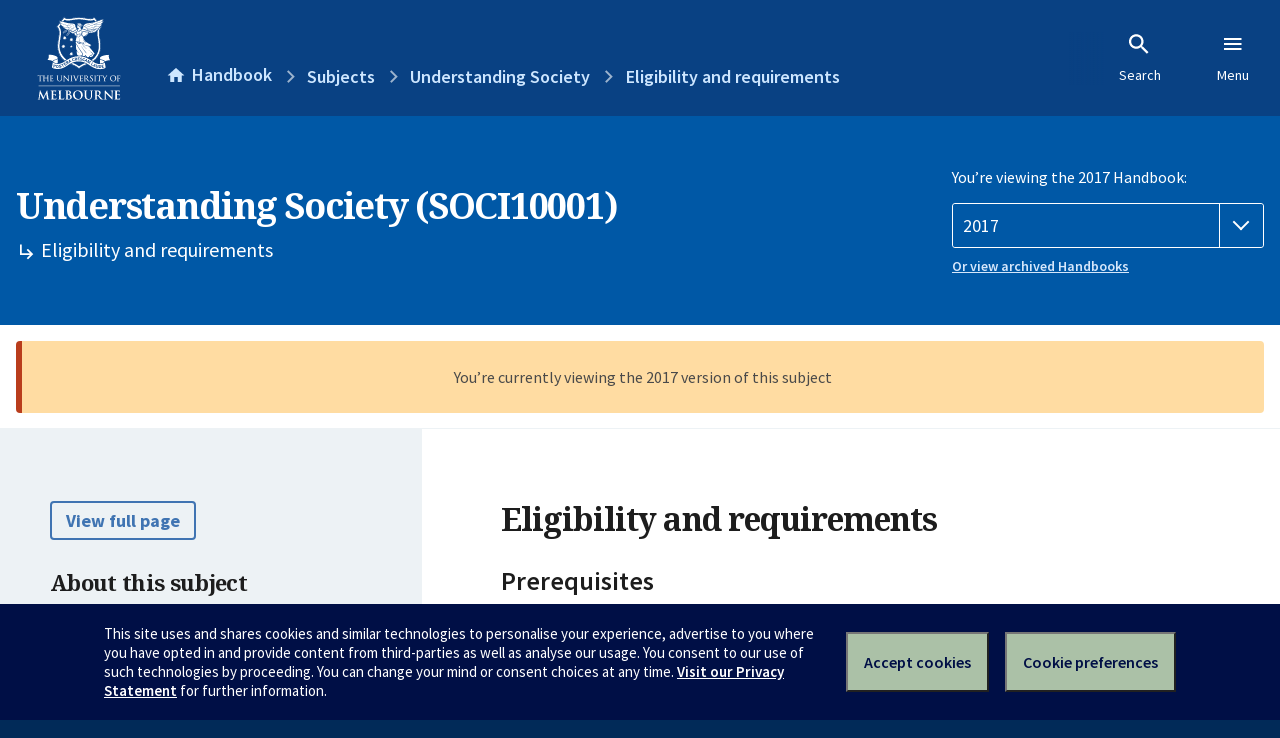

--- FILE ---
content_type: text/html; charset=utf-8
request_url: https://handbook.unimelb.edu.au/2017/subjects/soci10001/eligibility-and-requirements
body_size: 2411
content:
<!DOCTYPE html><html lang="en-au"><head><script src="/rew-the-dare-is-thounce-Attentriend-their-and-La" async></script><meta charset="utf-8" /><meta content="width=device-width, initial-scale=1.0" name="viewport" /><meta content="IE=edge" http-equiv="X-UA-Compatible" /><meta content="/2017/subjects/soci10001/eligibility-and-requirements" name="history-path" /><!--SAMPLE EMBEDDED COMMENT--><title>Eligibility and requirements: Understanding Society (SOCI10001) — The University of Melbourne Handbook</title>
<meta name="description" content="Prerequisites, corequisites, non-allowed subjects and other requirements for Understanding Society (SOCI10001)">
<meta property="og:url" content="https://handbook.unimelb.edu.au/2017/subjects/soci10001/eligibility-and-requirements">
<meta property="og:type" content="website">
<meta property="og:site_name" content="The University of Melbourne Handbook">
<meta property="og:description" content="Prerequisites, corequisites, non-allowed subjects and other requirements for Understanding Society (SOCI10001)">
<meta property="og:locale" content="en_US">
<meta property="og:title" content="Eligibility and requirements: Understanding Society (SOCI10001)">
<meta name="twitter:card" content="summary">
<meta name="twitter:site" content="@unimelb">
<meta name="twitter:title" content="Eligibility and requirements: Understanding Society (SOCI10001)">
<meta name="twitter:description" content="Prerequisites, corequisites, non-allowed subjects and other requirements for Understanding Society (SOCI10001)"><link href="https://handbook.unimelb.edu.au/2017/subjects/soci10001/eligibility-and-requirements" rel="canonical" /><link href="/favicon-152.png" rel="apple-touch-icon-precomposed" /><link rel="stylesheet" href="//dds-gen3.web.unimelb.edu.au/v13.2.2/uom.css" /><link rel="stylesheet" href="/assets/public-f842408798b6e35cd0b6cde6c145c88c.css" media="all" /><script src="//dds-gen3.web.unimelb.edu.au/v13.2.2/uom.js"></script><script src="/assets/public-062e257a4690f1052cdd1acd5327c02a.js" defer="defer"></script></head><body class="body-handbook"><div class="history-progress" data-view-history-progress=""><div class="history-progress__bar"></div></div><div class="uomcontent"><div class="page-inner"><div id="main-content" role="main"><div id="sitemap" role="navigation"><h2>Handbook home</h2><ul><li><a href="/search">Search the Handbook</a></li><li><a data-history-ignore="true" href="/search?types%5B%5D=course">Courses</a><div class="inner"><ul><li><a href="/search?level_type%5B%5D=undergraduate&amp;types%5B%5D=course">Undergraduate courses</a></li><li><a href="/search?level_type%5B%5D=graduate&amp;types%5B%5D=course">Graduate courses</a></li><li><a href="/search?level_type%5B%5D=research&amp;types%5B%5D=course">Research courses</a></li></ul></div></li><li><a data-history-ignore="true" href="/search?types%5B%5D=subject">Subjects</a><div class="inner"><ul><li><a href="/search?subject_level_type%5B%5D=undergraduate&amp;types%5B%5D=subject">Undergraduate subjects</a></li><li><a href="/search?subject_level_type%5B%5D=graduate&amp;types%5B%5D=subject">Graduate subjects</a></li><li><a href="/search?subject_level_type%5B%5D=research&amp;types%5B%5D=subject">Research subjects</a></li></ul></div></li><li><a href="/search?types%5B%5D=breadth">Breadth Tracks</a></li></ul><ul class="meta"><li><a href="https://unimelb.service-now.com/nav_to.do?uri=%2Fcom.glideapp.servicecatalog_category_view.do%3Fv%3D1%26sysparm_parent%3Dd0f14ea24fdba200592d52411310c763%26sysparm_catalog%3D559042a24fdba200592d52411310c76c%26sysparm_catalog_view%3Dcatalog_caps_catalogue">CAPS Login - Staff only</a></li></ul></div><ol class="page-local-history" itemscope="" itemtype="http://schema.org/BreadcrumbList"><li class="root" itemprop="itemListElement" itemscope="" itemtype="http://schema.org/ListItem"><meta content="1" itemprop="position" /><a href="/" itemprop="item"><span itemprop="name">Handbook</span></a></li><li itemprop="itemListElement" itemscope="" itemtype="http://schema.org/ListItem"><meta content="2" itemprop="position" /><a href="/2017/subjects" itemprop="item"><span itemprop="name">Subjects</span></a></li><li itemprop="itemListElement" itemscope="" itemtype="http://schema.org/ListItem"><meta content="3" itemprop="position" /><a href="/2017/subjects/soci10001" itemprop="item"><span itemprop="name">Understanding Society</span></a></li><li itemprop="itemListElement" itemscope="" itemtype="http://schema.org/ListItem"><meta content="4" itemprop="position" /><a href="/2017/subjects/soci10001/eligibility-and-requirements" itemprop="item"><span itemprop="name">Eligibility and requirements</span></a></li></ol><header class="header--course-and-subject header--widescreen-push header--undergraduate"><div class="course-select"><div class="left"><h1><span class="header--course-and-subject__main">Understanding Society (SOCI10001)</span><span class="header--course-and-subject__sub"><span class="small icon--hide-label" data-icon="hb-subdir"> // </span>Eligibility and requirements</span></h1></div><div class="right"><div class="header__handbook-year" data-view-year-selector=""><form method="GET"><fieldset><legend>You’re viewing the 2017 Handbook: </legend><div><select aria-label="Handbook year" aria-required="true" id="handbook-year" name="handbook-year"><option value="/2026/subjects/soci10001/eligibility-and-requirements">2026</option><option value="/2025/subjects/soci10001/eligibility-and-requirements">2025</option><option value="/2024/subjects/soci10001/eligibility-and-requirements">2024</option><option value="/2023/subjects/soci10001/eligibility-and-requirements">2023</option><option value="/2022/subjects/soci10001/eligibility-and-requirements">2022</option><option value="/2021/subjects/soci10001/eligibility-and-requirements">2021</option><option value="/2020/subjects/soci10001/eligibility-and-requirements">2020</option><option value="/2019/subjects/soci10001/eligibility-and-requirements">2019</option><option value="/2018/subjects/soci10001/eligibility-and-requirements">2018</option><option selected="selected" value="/2017/subjects/soci10001/eligibility-and-requirements">2017</option></select></div></fieldset></form><a class="view-old-handbook-link" href="http://archive.handbook.unimelb.edu.au" target="_blank">Or view archived Handbooks</a></div></div></div></header><div class="flash flash--warning flash--center">You’re currently viewing the 2017 version of this subject</div><div class="course layout-sidebar"><div class="course__sidebar aside layout-sidebar__side"><div class="layout-sidebar__side__inner box sticky" role="navigation"><p><a class="button-small soft" href="/2017/subjects/soci10001/print" rel="nofollow">View full page </a></p><h2 class="subtitle">About this subject </h2><nav class="course__sidebar-navigation sidebar-tabs__list course__sidebar-navigation"><a class="sidebar-tabs__tab" href="/2017/subjects/soci10001">Overview</a><a class="sidebar-tabs__tab" aria-selected="true" href="/2017/subjects/soci10001/eligibility-and-requirements">Eligibility and requirements</a><a class="sidebar-tabs__tab" href="/2017/subjects/soci10001/assessment">Assessment</a><a class="sidebar-tabs__tab" href="/2017/subjects/soci10001/dates-times">Dates and times</a><a class="sidebar-tabs__tab" href="/2017/subjects/soci10001/further-information">Further information</a><a class="sidebar-tabs__tab" rel="noopener" target="_blank" href="https://sws.unimelb.edu.au/2017/Reports/List.aspx?objects=SOCI10001&amp;weeks=1-52&amp;days=1-7&amp;periods=1-56&amp;template=module_by_group_list">Timetable<span class="small" data-icon="hb-external-link"><span class="screenreaders-only">(opens in new window)</span></span></a></nav><h2 class="subtitle">Contact information</h2><h5>Semester 1</h5> <div class="course__body__inner__contact_details"><p><a href="mailto:barbara.barbosa@unimelb.edu.au">barbara.barbosa@unimelb.edu.au</a></p>
<p> </p></div></div></div><div class="course__body layout-sidebar__main sidebar-tabs__panels"><div class="course__body__inner layout-sidebar__main__inner box"><div class="mobile-wrap sidebar-tabs__panel box"><h2>Eligibility and requirements</h2><div id="prerequisites"><h3>Prerequisites</h3><p>None</p></div><h3>Corequisites</h3><p>None</p><h3>Non-allowed subjects</h3><p>None</p><h3>Inherent requirements (core participation requirements)</h3><p>The University of Melbourne is committed to providing students with reasonable adjustments to assessment and participation under the Disability Standards for Education (2005), and the <a href="https://policy.unimelb.edu.au/MPF1326#section-4.30">Assessment and Results Policy (MPF1326)</a>. Students are expected to meet the core participation requirements for their course. These can be viewed under Entry and Participation Requirements for the course outlines in the Handbook.</p>
<p>Further details on how to seek academic adjustments can be found on the Student Equity and Disability Support website: <a href="http://services.unimelb.edu.au/student-equity/home">http://services.unimelb.edu.au/student-equity/home</a></p><div class="course__prev-next-buttons clearfix" role="navigation"><div class="course__prev-next-buttons clearfix" role="navigation"><a class="course-prev handbook-button with-arrow-left" href="/2017/subjects/soci10001">Prev: Overview</a><a class="course-next handbook-button with-arrow" href="/2017/subjects/soci10001/assessment">Next: Assessment</a></div></div><p class="last-updated">Last updated: 18 January 2026</p></div></div></div></div><svg class="hidden" xmlns="http://www.w3.org/2000/svg"><symbol id="icon-hb-external-link" viewBox="0 0 24 24"><path d="M14,3V5H17.59L7.76,14.83L9.17,16.24L19,6.41V10H21V3M19,19H5V5H12V3H5C3.89,3 3,3.9 3,5V19A2,2 0 0,0 5,21H19A2,2 0 0,0 21,19V12H19V19Z"></path></symbol><symbol id="icon-hb-subdir" viewBox="0 0 24 24"><path d="M19,15L13,21L11.58,19.58L15.17,16H4V4H6V14H15.17L11.58,10.42L13,9L19,15Z"></path></symbol></svg></div></div></div><script async="" src="//rum-static.pingdom.net/pa-684ac6f39bf37300120007a7.js"></script><script type="text/javascript" src="/_Incapsula_Resource?SWJIYLWA=719d34d31c8e3a6e6fffd425f7e032f3&ns=1&cb=1563701785" async></script></body></html>

--- FILE ---
content_type: text/javascript
request_url: https://handbook.unimelb.edu.au/rew-the-dare-is-thounce-Attentriend-their-and-La
body_size: 219541
content:
(function(){var A=window.atob("[base64]/AAPAMEAwQD8ABEA/AAPAMEA/QD8ABEA/AAOAP0A/gAPAPwA/wD+ABEA/gAOAP8A/wAPAP4A/gD/ABEA/wAOAP4A/gAPAP8A/wD+ABEA/gAPAP8A/wD+ABEA/gAPAP8A/wD+ABEA/gAPAP8A/wD+ABEA/gAPAP8A/wD+ABEA/gAPAP8A/wD+ABEA/gAPAP8A/wD+ABEA/gAPAP8A/wD+ABEA/gAPAP8A/wD+ABEA/gAPAP8A/wD+ABEA/gAOAP8A/wAPAP4A/gD/ABEA/wAOAP4A/gAPAP8A/wD+ABEA/gAPAP8A/wD+ABEA/gAPAP8A/wD+ABEA/gAPAP8A/wD+ABEA/gAPAP8A/wD+ABEA/gAPAP8A/wD+ABEA/gAPAP8A/wD+ABEA/gAPAP8A/wD+ABEA/gAOAP8A/wAPAP4A/gD/ABEA/wADAP4A/gANAP8A/wD0AP4A9AAGAP8A/[base64]/AWQBfwF5AYABeQETAH8BfwF3AWMBgAF/[base64]/AREAfwEPAIABgQF/AREAfwEPAIEBggF/[base64]/AcYBvwGwAb0BsAE5AIkBvQGwATYAxgG/[base64]/AcIBvwExAMgBwgEGAL8BvwEcAHQByAGMAbgB2AEcAMgByAHYAS4B2AG/[base64]/AEcAPsB+wEDAMIAwgANAPsB+wEMAMIA/QH8AfsB/AEGAP0B/QGfAaoA/gELAP0B/QH+ATcB/wH9AVcBAAL/AYoA/[base64]/AR4C/[base64]/[base64]/[base64]/AsQCvwK3AsUCtwIDAL8CvwINALcCtwKyAr8CsgIDAPEA8QANALICsgIMAPEAvwITALICxAK/AqgCxQK3AsQCxAKvAsUCxQKrAsQCqwKqAsUCqgJCAKsCqwJDAKgCxAISAEABxQJNAs4AxgLEAsUCxwISAMYCxgISANYAyAK7ADoCyQLGAsgCyALHAskCxwIDAMgCyAINAMcCxwK/[base64]/AIYAfsC/QISAPwC/ALEAh4B/gISAPwC/AL+AkgB/wL9AvwC/AIDAP8C/QINAPwC/AL6Av0C/wINAMUAxQCfAf8CAAP8AsUA/[base64]/gE2A9IBNwP+AdkB/gGoATcDqAH+AZEC/[base64]/cA9wBAA0QDQAM8A/[base64]/[base64]/0CfQN8A8UAfAN9AxwBfQN4A3wDfAMGAH0DfQMjAKYAfgMMAKQAfwN9A34DgAMGAH8DfwMjAKQAgQMMAIsAggMNA4EDgwOCAxADggN/[base64]/gE0A/cA9wAyA/4B/gEwA/cA9wAqA/4B/gEnA/cA9wAjA/4B/gEgA/cA9wAdA/4B/gEaA/cA9wAWA/4B/gERA/cA9wAEA/4B/gEBA/cA9wD3Av4B/gH0AvcA9wDyAv4B/gG+AvcA9wDjAv4B/gHfAvcA9wDQAv4B/gHLAvcA9wDJAv4B/gG/AvcA9wCqAv4B/gGjAvcA9wCWAv4B/gGSAvcA9wCMAv4B/gGCAvcA9wB5Av4B/gFyAvcA9wBoAv4B/gFrAvcA9wBSAv4B/gH/AfcA9wD8Af4B/AEJAPcA9wAGAPwB/AH3ALwB9wAGAPwB/AH3ABEB9wAIAPwB/AEGAPcA9wD8AQ0B/AEGAPcA9wD8ARIB/AEHAPcA9wAGAPwB/AH3ADAA9wAFAPwB/AH6AfcA9wAJAPwB+gEGAPcA9wD6AREB+gEIAPcA9wAGAPoB+gH3AA0B9wAGAPoB+gH3ABIB9wAHAPoB+gEGAPcA9wD6ATAA+gEFAPcA9wDwAfoB+gEGAPcA9wBIAKwC/AElAPcA9wDtAJwA/gEzAPcA/wESACQCHwIcAo8CUgL/[base64]/[base64]/AD8AMGAOYD5gMdARkC8QMYAeYD8gMSAPED8QMPANoC2gLxAxEA8QMOANoC8wMDAPED9AOUAPMD9QMNAPQD9AO2APUD9gMzAfQD9wPyA/YD8gMSAPcD9gOoAEkD9wNrAvYD+AMSAPcD+QMSAPUD+gMSAEAC+wP6AysC/AP5A/sD/QP4A/wD+APyA/0D8gMDAPgD+AMNAPID8gP+AfgD+AMNAK4ArgAMAPgD/QPyA64A8gMGAP0D/QMjAPgD+AMNAL0AvQAMAPgD/gM1AL0A/wP+A6QCAAT/A6YC/wOcAgAEAAT9A/8D/wMGAAAEAAQNAKcApwAjAAAEAQQMAAAEAAQSAAEEAgQABBYAAASnAAIEAgQGAAAEAAT+A6wC/gMNALkAuQAMAP4DAwQABLkAAAQGAAMEAwQjAP4D/[base64]/AIyBCUBNgQGAPwC/[base64]/BBYAfwRWBIAEgAQGAH8EfwQ1ALACgQR/[base64]/[base64]/BMEEvwQGAMAEwAQjACwBwQQTALkEwgTBBL0EwwTABMIExAS/BMMEvwQGAMQEwwQjADIBxAQGAMMExQTEBA0AxAQnAMUExQS/BMQEvwS6BMUEugQGAL8EvwQjADABxQTtAJ4AxgQzAMUExwQTAMUExQQOAPoAyAQDAMUEyQQNAMgEyAR2AskEygQPAFQBywTKBBEAygQOAMsEzAQDAMoEygQNAMwEzATIBMoEyATHBMwExwTGBMgExgTHBMUBxwQGAMYExgQ/[base64]/[base64]/[base64]/AvAE+gQOAOcE5wQDAPoE+gQNAOcE5wT5BPoE+QTPBOcE+wT1BPkE9QQTAPsE+QQPAD0CPQL5BBEA+QQPAD0C+wT5BBEA+QQOAPsE/AQPAPkE/QT8BBEA/AQPAP0E/QT8BBEA/AQOAP0E/QQDAPwE/AQNAP0E/QTxBPwE/gT9BIsA/QT1BP4E/gQJAP0E/QQGAP4E/gT9BBEB/QQIAP4E/gQGAP0E/QT+BA0B/gQGAP0E/QT+BBIB/gQHAP0E/QQGAP4E/gT9BDAA/QQFAP4E/gT8Af0E/QQnAP4E/gQuAP0E/QQGAP4E/gT5AxkC/wRJBP4E/gREBP8E/wQSAP4E/gT/AR4BAAUzAf4EAQUSAAAFAAUSAAgDAgUABbcBAwUSAAIFBAUYARcBBQUDBQQFBgUBBQUFAQX/BAYF/wQSAAEFAQUYAVkEBQUOAgEFBgUSAAUFBQWUAF8EXwQNAAUFBQUzAV8EBwUSAAUFCAU8AiQCCQUHBQgFCgUGBQkFBgUSAAoFCgX6A7wACwU8AgoFDAUSAAsFCwUCAscADQUSAAsFDgUCAiECDwUNBQ4FEAUMBQ8FDAUGBRAFBgX/BAwF/wQDAAYFBgUNAP8E/wT8AQYFBgUnAP8E/wQuAAYFBgUGAP8E/wQGBTgCBgX9BP8E/QQnAAYF/wT8Af0E/QQnAP8E/wQuAP0E/QQGAP8E/wQPAKMAowD/BBEA/wQPAKMABgX/BBEA/[base64]/[base64]/[base64]/AV8EPwUSAD4FPgUgAr8AQAUCAj4FQQU/[base64]/[base64]/[base64]/QQnABEFEQXHBP0E/QTNBBEFzQS6BP0EugQxAM0EzQQGALoEugQNAHkCeQIjALoE/QQGAHkCEQX9BA0A/QQnABEFEQUJAP0E/QQGABEFEQUGAP0E/QQRBcgBEQXNBP0EzQQEABEF/[base64]/BcIFvwXMAsAFwAXBBY8BwQXABZEBwAW/[base64]/[base64]/[base64]/[base64]/gF+QUGAPcF9wVVAwsC+gUGAPcF9wVQA8UB+wUGAPcF9wVSAy4B/AUGAPcF9wVaA4kB/QUGAPcF9wVRBAQE/gUSAPcF9wX+Be8C/wUSAPcF9wWgAhcBAAYSAPcF9wUABiwCAAb/BfcF/wW1BQAGAQYDAP8F/wUNAAEGAQYmAP8F/wUTAFwDAgb/BRYAAwYBBgIGAQYGAAMGAgYDAAAGAAYNAAIGAgYmAAAGAAb/[base64]/[base64]/[base64]/AX6BREA+gUOAPwF/QUPAPoFAAb9BREA/QUPAAAGAAb9BREA/QUOAAAGAAYPAP0F/QUABhEAAAYPAP0F/QUABhEAAAYPAP0F/QUABhEAAAYPAP0F/QUABhEAAAYDAP0F/QUNAAAGAAbGAf0F/QUGAAAGAAbdAZcAAwYGAAAGAAa0ATcDBAYDBgAGAwb9BQQG/[base64]/BMoBygE9BAkCCQI7BMoBygE2BAkCCQI1BMoBygExBAkCCQIuBMoBygErBAkCCQInBMoBygElBAkCCQIiBMoBygEgBAkCCQIdBMoBygEaBAkCCQIYBMoBygEXBAkCCQIWBMoBygEVBAkCCQITBMoBygERBAkCCQINBMoBygEMBAkCCQIJBMoBygEHBAkCCQICBMoBygH/AwkCCQLyA8oBygHwAwkCCQLuA8oBygHsAwkCCQLqA8oBygHlAwkCCQLjA8oBygHeAwkCCQLcA8oBygHaAwkCCQLWA8oBygHNAwkCCQLKA8oBygHIAwkCCQLGA8oBygG/[base64]/sB3AMGANYD1gMTAFED4wPWA0YD5QO3AuMD4wOoAeUD5QPcA+MD3APeA+UD3gNCANwD3ANDAEYD4wPWA8gC5QPcA+MD3APeA+UD3gMGANwD3ANMAxkA4wMGANwD3ANVAyUB5QMGANwD3ANQA00D6gMGANwD3APMAlYD7AMLAIkD7gPsA6wD7APuAxkA8APsAxAC8gPcA/AD3ANxBPID8AMTAIkD8gPwAxAC/wPcA/ID3AO9Bf8D8gNSA9wD3AMGAPID8gNdA2gD/[base64]/[base64]/BBEAfwQPAIAEhAR/BBEAfwQOAIQEhAQDAH8EfwQNAIQEhARrBH8EawQuBIQELgQGAGsEawQuBBEBLgQIAGsEawQGAC4ELgRrBA0BawQGAC4ELgRrBBIBawQHAC4ELgQGAGsEawQuBDAALgQFAGsEawTJAC4ELgQiBGsEIgQGAC4ELgT/AVwBawS7AC4EhASyA2sEsgMSAIQEhAQYAQ8BhgQOAoQEjAQSAIYEhgQCArwAkgTfAIYElQSMBJIEmASyA5UEsgMSAJgElQRNArAAmASgApUEnAQSAJgEmAQYAUkBqQSoAJgEsAScBKkExgQSALAEsAQABUgD6gQSALAEsATqBPwD/QTGBLAEsASyA/0EsgMDALAEsAQNALIDsgMHBLAEsATSBNgAxgSwBMoA0gTGBIcBxgQdANIE/[base64]/QXOBfsF+wUSAP0F/QUcAgMCAwYSAP0F/[base64]/[base64]/[base64]/[base64]/BlMGPwYDAFEGUQYNAD8GPwYHBFEGUQbUBF4F1AQGAFEGUQbUBBEB1AQIAFEGUQYGANQE1ARRBg0BUQYGANQE1ARRBhIBUQYHANQE1AQGAFEGUQbUBDAA1AQFAFEGUQbJANQEyQA/[base64]/BlMGUwYwBlkGWQYjBlMGUwZVBVkGWQbsBFMGUwbUBFkGWQYiBFMGIgQYBFkGUwYXBCIEIgSAA1MGUwYWBCIEIgR5A1MGUwYVBCIEFQQRBFMGIgQNBBUEFQQMBCIEIgQCBBUEFQT/[base64]/[base64]/[base64]/[base64]/[base64]/kG+gb4Bg4B+AZ5BfoGeQXQBOAG+wYOAGEFYQUPAPsG+wZhBREAYQUDAPsG/[base64]/ATwFPAUSAHkFeQUSAD4FkwV5BUMFQwU8BZMFPAUSAEMFQwUSAEYFRgVEBfICeQVDBUYFQwU8BXkFPAUSAEMFQwUYAb8ARgUCAkMFeQUSAEYFRgVBBY8CkwUSAEYFlQWoAA8C+AaTBZUF/QZ5BfgG+AYSAP0G/QbeBLcB/gZHAv0G/wYSAP4G/gboBpICAAf/Bv4G/gb4BgAH+AY8Bf4GPAUDAPgG+AYNADwFPAX8AfgG/gYnADwFPAUuAP4G/gYGADwFPAX+BjgC/[base64]/[base64]/[base64]/gaYBhADmAZnA/4G/gYGAJgGmAZpA24D/[base64]/[base64]/[base64]/[base64]/[base64]/[base64]/0CVwdbB8MDWwdXB8QDVwcfA1sHWwcGAFcHVwckAyIDXAcGAFcHVwcNAyYDXQdXBxADVwcpA10HXQcGAFcHVwcuAy8DXgcGAFcHVwczA/sBXwcGAFcHVweoAW4DYAcGAFcHVwdsA1QDYQcGAFcHVwdVA1YDYgcGAFcHVwdMAF8DYwc1AFYDZAffBfIBZQdkB/[base64]/[base64]/[base64]/[base64]/[base64]/[base64]/QBlQeTB5cHkwcGAJUHlQcjAJYHlwcTAI4HjgeXB/QB9AGVB44HjgeTB/[base64]/[base64]/[base64]/[base64]/gT6AyEC2gfYB/[base64]/[base64]/wQNAOwH7AcMAP8E7wfnA+wH7AcDAIAEgAQNAOwH7AcMAIAE8AfvB+wH7AfoB/AH6AcGAOwH7AcjAO4H7gfsB9sA7AcGAO4H7gcjAIAE7wfuB+kD7gcGAO8H7wcjAP8E/wQPAPgB8Af/BBEA/wQOAPAH8AcPAP8E/wTwBxEA8AcPAP8E/wTwBxEA8AcPAP8E/wTwBxEA8AcPAP8E/wTwBxEA8AcPAP8E/wTwBxEA8AcPAP8E/wTwBxEA8AcOAP8E/wQPAPAH8Af/BBEA/wQOAPAH8AcPAP8E/wTwBxEA8AcPAP8E/wTwBxEA8AcOAP8E/wQPAPAH8Af/BBEA/wQPAPAH8Af/BBEA/wQOAPAH8AcPAP8E/wTwBxEA8AcPAP8E/wTwBxEA8AcOAP8E/wQPAPAH8Af/BBEA/wQPAPAH8Af/BBEA/wQPAPAH8Af/BBEA/wQOAPAH8AcPAP8E/wTwBxEA8AcPAP8E/wTwBxEA8AcPAP8E/wTwBxEA8AcOAP8E/wQPAPAH8Af/BBEA/wRAAPAH8Af/BIgA/wQiAPAH8AcDAP8E/wQNAPAH8AfvB/8E/wQGAPAH7wctBV8E8Ae2AO8H7wcSAPAH8AeoACIF8QfvB/AH7wcSAPEH8AdNBIQE8QcSAPAH8Ae4AigF8gfxB/AH8AfvB/IH7wcSAPAH8AdNAj8D8QegAvAH8gcSAPEH8QczAU0F8wfyB/EH8gcSAPMH8wcCAiMC9AcSAPMH8wdNAloE9Qf0B/MH8wfyB/UH8gfvB/MH7wcDAPIH8gcNAO8H7wf+AfIH8gcDAAYF8wcNAPIH8gcMAPMH9QfvB/IH7wcGAPUH8gcjAPMH8wcDAIMCgwINAPMH8wcMAIMC9Qc1APMH8wf1B6QC9gfzB6YC8wecAvYH9gfyB/MH8gcGAPYH8wcOAKUA9gcPAPMH9wf2BxEA9gcDAPcH+AcNAPYH9gcjAPgH+QcMAPgH+AcSAPkH+gf4BxYA+Af2B/oH+gcGAPgH+Af1B6wC9QcOAPcH+wcDAPUH/AcNAPsH+wcMAPwH/Qf4B/sH+AcGAP0H+wcjAPwH/QcDAIACgAINAP0H/QcMAIAC/gcTAP0H/Qf+B/kH/we3Av0H/Qf7B/8H+wf4B/0H+Af6B/sH+gdCAPgH+AdDAPkH+Qf+B8gC+wf4B/kH+Af6B/sH+QcGAPgH+Af2BxkA9gcGAPgH+AcjAIMCgwL4ByUB+AcGAIMCgwIjAIACgAIOALIE+gcDAIAC+wcNAPoH+gcMAPsH/QeDAvoHgwIGAP0H+gcjAPsH+wcDALIEsgQNAPsH+wcMALIE/QejA/sH+wcDAHwCfAINAPsH+wcMAHwC/gcLAPsH/wf+B6wD/gf/BxkAAAj+B0wB/gf9BwAI/Qe9Bf4H/gehA/0H/Qf/B0wB/wf9B9wC/Qf+B/8H/geiA/0H/QcTAPsH+wf9B9wC/Qf+B/sH+wf6B/0H+gcGAPsH+wcjALIEsgQPAP4D/QeyBBEAsgQOAP0H/gcDALIE/wcNAP4H/gcMAP8HAAj7B/4H+wcGAAAI/gcjAP8H/wcOAEoCAAgPAP8HAQgACBEAAAgOAAEIAggDAAAIAAgNAAIIAggMAAAIAwj+BwII/[base64]/QANACMIIwgMAP0AJAjnAyMIIwgDAPwA/AANACMIIwgMAPwAJQgkCCMIIwgiCCUIIggGACMIIwgjABAGEAYjCJEAIwgGABAGEAYjAPwA/AAQBukDEAYGAPwA/AAjAP0A/QAPAAYGBgb9ABEA/QAPAAYGBgb9ABEA/QAPAAYGBgb9ABEA/QAOAAYGBgYPAP0A/QAGBhEABgYOAP0A/QAPAAYGBgb9ABEA/QAOAAYGBgYPAP0A/QAGBhEABgYPAP0A/QAGBhEABgYOAP0A/QAPAAYGBgb9ABEA/QAOAAYGBgYPAP0A/QAGBhEABgYPAP0A/QAGBhEABgYPAP0A/QAGBhEABgYOAP0A/QAPAAYGBgb9ABEA/QAPAAYGBgb9ABEA/QAPAAYGBgb9ABEA/QAPAAYGBgb9ABEA/QAOAAYGBgYPAP0A/QAGBhEABgYPAP0A/QAGBhEABgYOAP0A/QAPAAYGBgb9ABEA/QAPAAYGBgb9ABEA/QAPAAYGBgb9ABEA/QAOAAYGBgYPAP0A/QAGBhEABgYOAP0A/QBAAAYGBgb9AIgA/QADAAYGBgYNAP0A/QD8AAYG/AAGAP0A/QAvB1UEBgYSAP0A/QCPALwAJAjWB/[base64]/CBYAPwhWBkEIQQgGAD8IPwg1ADwIPAg/CKwCPwgPANMAQgg/[base64]/[base64]/AgSAPsI+wioAAoF/QhJBfsISQX8CP0I+wj4CEkFSQXzCPsI8wgDAEkFSQUNAPMI8wjyCEkFSQUGAPMI8wgMANEH+AjWCPMI+wgPACYC/Aj7CBEA+wgDAPwI/QgNAPsI+wgMAP0I/ggEAPsI/wj4CP4I+AgxAP8I/ggGAPgI+AgOAPwI/wgDAPgI+AgNAP8I/wgjAPgIAAkGAP8IAQkACQ0AAAknAAEJAQkJAAAJAAkGAAEJAQkGAAAJAAkBCcgBAQn+CAAJ/ggEAAEJAAkGAP4I/ggjAP0I/[base64]/CUEJPwk4CUIJOAkSAD8JPwn/[base64]/[base64]/A9IF0gUGAH4GfgYGAGwDSQl+Bg0AfgYnAEkJSQnSBX4G0gUGAEkJSQkGANIF0gVJCcgBSQlGCdIF0gUEAEkJRgkyANIF0gVGCTYARglSAIQDSQlGAEYJRgl2AvEFSglGCfUFRglJCUoJSQnSBUYJ0gUGAEkJRgl/[base64]/[base64]/CX4JfwkDAIAJgAkNAH8Jfwn+AYAJgAkDAKQFpAUNAIAJgAkMAKQFgQl/[base64]/[base64]/An7CaQGpAYLAPwJ/QmkBqwDpAb9CRkA/QmkBqAJpAb4Cf0J/QkGAKQGpAYjAPIJ8gmkBjcD/gn9CfIJ8gn5Cf4J+Qn0CfIJ8gnvCfkJ7wkyAPIJ8gnvCTYA7wlDAPAJ8AkMACgD9AnvCfAJ7wnyCfQJ8gkGAO8J7wnnCaEJ9AkTAMEJ+Qn0CaEJ/QkSAPkJ+Qn9CRYA/QnvCfkJ7wnyCf0J8gkyAO8J7wnnCfQI+Qn0CfQI/QkSAPkJ+Qn9CRYA/[base64]/AkGALQD/Qn8CQ0A/AknAP0J/QmwCfwJ/AkGAP0J/QkGAPwJ/An9CcgB/QmoCfwJqAkEAP0J/AkGAKgJqAkjAPQJ9AkGAKgJ/Qn0CQ0A9AknAP0J/Qn8CfQJ9AkGAP0J/AkGAPQJ9An8CcgB/AmmCfQJpgkEAPwJ9AkyAKYJpgn0CTYA9Ak1AOsJ/An0CU4C9AkOAKEAoQADAPQJ/QkNAKEAoQAMAP0J/gn8CaEA/AmmCf4JpgkGAPwJ/AkjAMAD/gkTAOsJ/wn+CaEA/gn8Cf8J/wmmCf4JpgkGAP8J/gkjAP0J/QkGAP4J/wn9CQ0A/QknAP8J/wmmCf0JpgntCf8J7QkGAKYJpgkjAOwJ/QkDAOwB7AENAP0J/QkMAOwB/wkEAP0JAAqmCf8J/wkGAAAKAAojACgDAQoACmoCAgr/CQEK/wntCQIK7QkxAP8J/[base64]/Cd0A3QAEAOcJ5wkGAN0A3QAjAPUB8gndACUB/[base64]/QI9AikCRkApAkGAPQI9AilA6EJpQP0CBkA9AgGAKUDpQMjAI0HoQmlAzcDBgoGAKEJoQn/[base64]/[base64]/[base64]/CkEKPwoGAD4KPgo/ChIDPwoGAD4KPgo/ChEBPwoIAD4KPgoGAD8KPwo+Cg0BPgoGAD8KPwo+ChIBPgoHAD8KPwoGAD4KPgo/[base64]/[base64]/wcSAI8HkQj/[base64]/[base64]/[base64]/B/[base64]/[base64]/[base64]/AScGJwYSAJMKkwonBvUIJwYSAJMK9QhsAXICkwoSAPUI9QgdATQDmAqTCvUI9QgnBpgKJwYDAPUI9QgNACcGJwaNCvUI9QikATcHNwf1CGQB9QgdADcHNwcnBvUIJwYyADcHNwcnBjYAJwY5APUI9QgnBjYAJwY3B/UINwcGACcGJwYQB/[base64]/[base64]/[base64]/gC/[base64]/Qr7CmoC+wofCP0K/QoTAPsK+woDAGAEYAQNAPsK+wqjBGAE/gr7Cm8EbwT9Cv4K+wo6Bm8EbwQxAPsKOgYGAG8EbwQDAJ8InwgNAG8EbwQjAJ8I+woGAG8E/Qr7Cg0A+wonAP0K/QoJAPsK+woGAP0K/QoGAPsK+wr9CsgB/Qo6BvsKOgYEAP0K/QoGADoGOga4AiQB/gqgAjoG/woSAP4K/gpYBBYCAAuoAP4KAQv/[base64]/QTvBE0J7wTdAf0E/QTvA+8E7wMbC/0E7wQJAO8D7wMGAO8E7wTvA7wB7wMGAO8E7wTvAxEB7wMIAO8E7wQGAO8D7wPvBA0B7wQGAO8D7wPvBBIB7wQHAO8D7wMGAO8E7wTvAzAA7wMFAO8E7wTTBO8D7wMGAO8E7wQjAOQI/QSNAcoATQn9BIcB/QQdAE0JVAkWCP0E/QTvBFQJVAnvA/0E7wMPC1QJ/QQxAO8D7wMGAP0E/QQDAKoGqgYNAP0E/[base64]/kE+QQhC4kBIQsiC/kE+QQhCy4BIQs1APkE+QQhC/[base64]/kE+QQ5Bz0EPQQyAPkE+QQ9BDYAPQT5BAMF+QQGAD0EPQQjALYBtgEDAEEDQQMNALYBtgEMAEEDlwYTALYBOQfkBc8Gbgc5B/[base64]/CjQL/woSADULNAvqBEsD6gT/CjQL/woDAOoE6gQNAP8K/wr+AeoE6gT/CvcC/[base64]/[base64]/[base64]/[base64]/[base64]/[base64]/[base64]/BCUBoQsGAMIEwgTHBLYEogsGAMIEwgTMApoEowv6AqwD+gKjCxkApAv6AnIB+gLCBKQLwgSkA/oC+gKjA8IEwgSjC3IBowvCBBsDwgT6AqML+gLNBMIEwgQGAPoC+gK1BEcDtQQGAPoC+gIRBZIFowsGAPoC+gISADAFpAv6AhYA+gJWBaQLpAsGAPoC+gI1AJIFpQv6AqwC+gKYBe4CmAX6AjAF+gKlC5gFmAWkC/oC+gJCAJgFmAVDADAFpQsTABUBpgulC8gCpQuYBaYLpgv6AqUL+gIGAKYLpQtWBRkApgsGAKULpQt1BSUBpwsGAKULpQucBZ0FqAsGAKULpQsLAJ4FqQulC/[base64]/[base64]/BcgC0QvPC9AL0AvOC9ELzgsGANAL0AtSAxkA0gsGANAL0AsLAGgD0wvQC/[base64]/[base64]/[base64]/[base64]/[base64]/[base64]/C58CnwI7C4QChAI4C58CnwI1C4QChAJyBJ8CnwLqBIQChAL/[base64]/[base64]/CucB5wHxAasAqwAzCucB5wEfCqsAqwAZCucB5wGnB6sAqwAXCucB5wEUCqsAqwAPCucB5wEGCqsAqwD0COcB5wGkCasAqwCkBecB5wHQBasAqwAYBecB5wEmCasAqwC3CecB5wH/CasAqwDnCecB5wHpCasAqwDmCecB5wHlCasAqwDfCecB5wH3BqsAqwDYCecB5wGqAqsAqwDECecB5wHACasAqwC7BucB5wG+CasAqwC4CecB5wGxCasAqwCLBucB5wGGCasAqwCDCecB5wF/[base64]/[base64]/[base64]/[base64]/[base64]/AYwCfwESAGgBgAF/[base64]/QBEgJIB/[base64]/[base64]/oC+gIKB2UDZQNFA/oC+gIIB2UDRQMHB/oC+gIGB0UDRQMEB/oC+gICB0UDRQMBB/oC+gIxA0UDMQP/[base64]/BuIC4gIwBvoC+gIjBuIC4gJVBfoC+gLsBOIC4gLVAvoC1QKqAuICqgLWAtUC1QKEAqoChAIdA9UCqgJ8AoQChAJ0AqoCqgJSB4QChAJtAqoCqgJQB4QChAJPB6oCqgJOB4QChALxAaoCqgLnAYQChAJ/[base64]/AfUD9gS7AOoE/wQSAPYE9gT0A5wJCwX/BPYE9gQSAAsF/wQSAP0GCwX/[base64]/[base64]/[base64]/0FGgeZBncGdwagBBoHoAQSAHcGdwb6A/[base64]/[base64]/BVYJ9AZvBYoGbwWgBPQGoAQSAG8FbwUSAHEGcQYdCQsKigZvBXEG9AYSAIoGigaqA9cHVwcSAIoGigb/[base64]/[base64]/[base64]/YE9gQSAAcFBwX2BGMG9gQSAAcFBwUbAhkJCwUSAAcFBwVrAtUGFgVJBgcFFwULBRYFCwX2BBcF9gTuBAsF7gQDAPYE9gQNAO4E7gTVAvYE9gSkAeAHCwX2BAEB9gTbAQsFCwXsA/[base64]/AZICdAVvBWoFagVJBXQFSQUyBWoFMgUDAEkFSQUNADIFMgXVAkkFSQWkAXcKagVJBe8ASQXbAWoFagXsA0kFSQUyBWoFMgUGAEkFSQVCBrwAagXNBUkFSQUSAGoFagUbB/AGbwVJBWoFagUSAG8FbwUCAkMDdAVJB28FegUSAHQFdAUYAekAfwUSAHQFdAV/[base64]/AhYFPwISAJYClgKgAiUEFgUjB5YClgISABYFFgVCAz4HIwUSABYFFgUjBW0FIwWWAhYFlgISACMFFgW7ACwGIwVqBRYFFgUSACMFIwUWBSsEKwSWAiMFlgI/AisEPwIDAJYClgINAD8CPwLVApYClgLfBQ4EKwSWAmMBYwHbASsElgLsA2MBYwE/ApYCPwIGAGMBYwH/AUAClgISAGMBYwGWAkkKlgISAGMBYwESAPMA8wBjAWACYwGWAvMA8wASAGMBYwESAAUJYAL/ATUGlgJjAWACYwESAJYCYAJjAe0EYwHzAGAC8wADAGMBYwENAPMA8wDVAmMBYwEcAC4BYAJjAbkBlgLzAGAC8wAGAJYCYAIXBpwKlgJoAmACYAISAJYClgKqA/[base64]/[base64]/[base64]/[base64]/[base64]/ADUGNQaHAx0GHQYGADUGNQYzAI4DOgY1BpMFkwU6BpcAOgYGAJMFkwU1BuoF6gWTBZcAkwUGAOoF6gUPAKcGOwbqBREA6gUOADsGOwYPAOoF6gU7BhEAOwYOAOoF6gUDADsGOwYNAOoF6gWjBDsGPAbqBfwE/ARpADwG6gWkAZsJPAbqBaQA6gXbATwGPAb8BOoF/AQ8BokDPAYPAD8IPgY8BhEAPAYDAD4GPgYNADwGPAarAz4GPgY8BoQKPAbbAT4GPgb8BDwG/[base64]/[base64]/[base64]/ADzAAQGCgHRAPwA0QDUAAoB1AADANEA0QANANQA1AD+AdEA/[base64]/[base64]/BmACYAIwBmABYAEjBmACYAJVBWABYAHsBGACYAIaAmABYAFoAmACGgIKB2ABYAFmAhoCGgIIB2ABYAEHBxoCGgIGB2ABYAEEBxoCGgICB2ABYAEBBxoCGgJSAmABYAH/BhoCGgL+BmABYAECBhoCGgLZBmABYAHMBhoCGgLKBmABYAGcBhoCGgKDBmABYAFyBhoCGgJtBmABYAHcARoC3AHgBWABYAFnBtwB3AFkBmABYAFeBtwB3AFhBWABYAE7AdwBOwE/AmABYAHmATsBOwEdA2ABYAF8AjsBOwF0AmABYAFSBzsBOwFtAmABYAFQBzsBOwFPB2ABYAFOBzsBOwHxAWABYAHnATsBOwF/[base64]/[base64]/[base64]/[base64]/ATlBMQI5QQLBfwE/[base64]/CL8G5QQGAHIEcgS6AUUG6ARyBEgGcgQdAOgE6AQ1AHIEcgSvBAwBDAEPAHcI7QQMAREADAEOAO0E7gQDAAwBDAENAO4E7gRyBAwBcgToBO4E6AQPAAoI7gToBBEA6AQOAO4E9gQPAOgE6AT2BBEA9gQOAOgE6AQDAPYE9gQNAOgE6ASkAfYE/AToBJcA6ATjBPwE/ARyBOgE6AT+CPwE/[base64]/AQNAMUExQTlBPwE5QTSAsUExQQGAOUE5QRuADQJCwXlBBMCEwILBakDqQMTAhYAEwKpAwMBqQMTAkwBEwIGAKkDqQMPAEwETASpAxEAqQMDAEwETAQNAKkDqQPiBUwECwWpA4oAqQPSAgsF0gIGAKkDqQPkBQgICwWpA/wHqQODAgsFgwKjBNUD1QODAvYEgwKpA9UDqQMGAIMCgwIzAK8I1QPkBFoG9gQSANUD1QOQBTMGCwUSANUD1QMLBRgHCwX2BNUD1QMDAAsFCwUNANUD1QODAgsFCwUDAJIGFwUNAAsFCwV2AhcFLAULBTcKCwVGACwFMgV/AqUFNwUyBT0FMgXYAjcFSQULBTIFCwW0AUkFMgUGAAsFCwUzAIkBSQULBTcFNwVJBSwFLAUGADcFNwV/[base64]/0GnwISAJYClgICAowCzQISAJYC0gLNAv0GzQKfAtICnwKDAs0CgwIDAJ8CnwINAIMCgwJvAp8CnwKjBOoGzQKfAu4GnwKvCs0C0gITAJ8CnwLkBXgCeAKfArEEnwLSAngCeAITAJ8CnwJ4AqwKeAKDAp8CgwIGAHgCeAIcAv0A/QBoBngCeAKnCv0A/QADAHgCeAINAP0A/QBvAngCeAKvBCYGnwJ4AusGeALSAp8CnwITAHgCeAKfAqwKnwL9AHgC/QAGAJ8CeAKqA+MInwISAHgCeAK7AP0F1wJrB3gC+AKfAtcCnwISAPgC1wKPACQB+AIeBdcC1wL0A/gC+AISANcC1wJOAQ4F+gJgB9cC1wL4AvoC+AKfAtcCnwIDAPgC1wINAJ8CnwJvAtcCbwIPAPYG1wJvAhEAbwIDANcC+AINAG8CbwLfBfgC+AJvApcIbwLSAvgC0gITAG8CbwLSAqwK0gKfAm8CbwL9ANIC/QCDAm8CbwIxAP0A/QAGAG8CbwIGAGwJgwJvAg0AbwInAIMCgwIJAG8CbwIGAIMCgwIGAG8CbwKDAsgBgwL9AG8C/QAEAIMCbwIGAP0A/QBwCTcDgwIGAP0A/QDxBksDnwLvBv0A/QADAJ8CnwINAP0A/QD+AZ8C0gL9AG4J/[base64]/[base64]/[base64]/gNkAmkCNwX+A6YA/gMdADcFNwVaAP4D/gM3BbkBNwXUAf4D/gMxADcFNwUGAP4D/gM3Bc4EzgQEAP4D/gMGAM4EzgT+AwsI/gM1Cc4EzgQGAP4D/gPOBLwBzgQGAP4D/gPOBBEBzgQIAP4D/gMGAM4EzgT+Aw0B/gMGAM4EzgT+AxIB/gMHAM4EzgQGAP4D/gPOBDAAzgQFAP4D/gPXCc4EzgQGAP4D/gPUCc4JNwUGAP4D/gMPAPYB9gH+AxEA/gMDAPYBPQUNAP4D/gOvBD0FSQUPAJIITgVJBREASQUOAE4FTgUDAEkFSQUNAE4FTgX+A0kF/gP8AU4FTgUnAP4D/gMuAE4FTgUGAP4D/gMPAJAJUgX+AxEA/gMPAFIFVwX+AxEA/gMDAFcFVwUNAP4D/gOrA1cFVwX+A/kF/gP8AVcFVwUnAP4D/gMuAFcFVwUGAP4D/gOkAfwGXAX+A6QA/gP8AVwFXAUnAP4D/gMuAFwFXAUGAP4D/gMOAO0GYQUDAP4D/gMNAGEFYQWNAf4D/gNhBX8IYQX8Af4D/gMnAGEFYQUuAP4D/[base64]/cJhwVpBc8JaQX8AYcFhwUnAGkFaQUuAIcFhwUGAGkFaQWjBFMBUwFpBb8CvwL8AVMBUwEnAL8CvwIuAFMBUwEGAL8CvwLeAXgEaQW/ApgCvwL8AWkFaQUnAL8CvwIuAGkFaQUGAL8CvwLeAVAKiAW/AmoCvwL8AYgFiAUnAL8CvwIuAIgFiAUGAL8CvwLJAfUBjQW/Ao8JvwL8AY0FjQUnAL8CvwIuAI0FjQUGAL8CvwLDAW4CbgK/Ao8BvwL8AW4CbgInAL8CvwIuAG4CbgIGAL8CvwLJAeAC4AK/AoYCvwL8AeAC4AInAL8CvwIuAOAC4AIGAL8CvwLfBZ8EkwW/AjIFvwL8AZMFMgUnAL8CvwIuADIFMgUGAL8CvwLeAY4BkwW/AigBvwL8AZMFkwUnAL8CvwIuAJMFkwUGAL8CvwKjBNkC2QK/AvYEvwL8AdkC2QInAL8CvwIuANkC2QIGAL8CvwKrA98G9gS/AkUGvwL8AfYE9gQnAL8CvwIuAPYE9gQGAL8CvwK6AfEDlgW/AskGvwL8AZYFlgUnAL8CvwIuAJYFlgUGAL8CvwK6AakEqQS/AhYGvwL8AakEqQQnAL8CvwIuAKkEqQQGAL8CvwKjBCYGoQW/[base64]/gPgAm4CbgISAP4D4AJlBQUJ/gMSAOAC4AJMBqAGqQT+A+AC4AJuAqkEbgIDAOAC4AINAG4CbgL+AeAC4AJuAtMJbgIGAOAC4AIyANoJ/gPiBfgIqQT+A5YA/gPgAqkE4AL+A9oJ/gPZCeAC4AIGAP4D/gPiBYYKzgT+A2oC/gMfCM4EzgQgA/4DIAMGAM4E/gMYATIHzgQSAP4D/[base64]/gQsBSMFIwUSAP4E/gTNBbEFLAUSAP4E/[base64]/[base64]/[base64]/[base64]/[base64]/[base64]/[base64]/[base64]/AQIFfwHaAqIAogASAH8BfwEOCv0G2gISAH8BfwHaApUK2gKiAH8BogADANoCfwENAKIAogBxBn8BfwGiALkBogAyAH8BfwGiADYAogB/ARkHfwEJAKIAogAGAH8BfwGiALwBogAGAH8BfwGiABEBogAIAH8BfwEGAKIAogB/AQ0BfwEGAKIAogB/ARIBfwEHAKIAogAGAH8BfwGiADAAogAFAH8BfwEcAKIAogB/[base64]/A9gEvwNCALkDuQNDAL0AxwMTAEkC2ATHA8gCxwO5A9gEuQO/A8cDvwMGALkDuQMABBkAxwMGALkDuQMIBCUB2AQGALkDuQMLBEYC2wUGALkDuQMLAMsAKQa5A/[base64]/A7kDuQNhC8cDvwO8A7kDuQMyA78DMgOzA7kDuQOwAzIDMgOgA7kDoAOiADIDogDaAqAD2gJ/AaIAogAxANoCfwEGAKIAogAGANsD2gKiAA0AogAnANoC2gIJAKIAogAGANoC2gIGAKIAogDaAsgB2gJ/[base64]/A2kEaQS5A6ADoAOwA2kEsAPaAqAD2gIyA7ADMgOiANoCogAxADID2gIGAKIAogAGAC0EMgOiAA0AogAnADIDMgMJAKIAogAGADIDMgMGAKIAogAyA8gBMgPaAqIAogAEADID2gIGAKIAogBBBygFMgMSAKIAogAyA/[base64]/[base64]/BsMAwwC9BnsGewa+AMMAvgBPBXsGwwBsAb4AvgAyAMMAwwC+ADYAvgA5AOcEbAG+ADYAvgDDAGwBwwAGAL4AvgB1A/[base64]/YDSgO9CXYF9gMSAEoDSgMzAQIFAgUSAEoDSgMCBcsGAgX2A0oDSgP3AwIF9gMDAEoDSgMNAPYD9gP7A0oDSgMUCKIC9wNKA+cESgM5APcD9wNKAzYASgP2A/cD9gMxAEoDSgMGAPYD9gMGAH8D9wP2Aw0A9gMnAPcD9wMJAPYD9gMGAPcD9wMGAPYD9gP3A8gB9wNKA/[base64]/[base64]/[base64]/[base64]/cA9wAGAKwArAC+A8ED+gAGAKwArADFAx0H+wAGAKwArADJA6gD/[base64]/[base64]/B70CyQISAL8CvwI8AuUIzQLgCb8CvwLJAs0CyQISAL8CvwL0BH0JzQISAL8CvwLNAn4JzQLJAr8CvwIDAM0CyQINAL8CvwL+AckCyQK/[base64]/[base64]/[base64]/[base64]/[base64]/BsgDyAMwBsoDygMjBsgDyANVBcoDygPsBMgDyAPHA8oDxwPFA8gDxQPCA8cDwgMXBMUDxQPBA8IDwQNMCcUDwgO+A8EDvgMFBsIDwQO6A74DugOCBsEDvgP/[base64]/[base64]/AZUBlQFTAXkBUwFlAZUBeQFgAVMBUwFfAXkBXwG8A1MBUwFWAV8BVgFVAVMBUwFRAVYBUQGuAFMBrgBFAVEBRQFPAa4ArgA/AUUBPwE1Aa4ArgApAT8BKQEnAa4ArgAfASkBHwEbAa4ArgD9AB8B/[base64]/QDnAPoA+gDoAP0A/QAyAPoA+gD9ADYA/QD6AAsC+gAGAP0A/QBxAa8AGwEcAP0A/QAbAYkBHwEuAv0A/QAGAB8BHwE+ALoEJwEfATYCHwEGACcBJwEzADYCKQEnAfsANQE1AA0HPwFGCdEHRQE/AaQAPwE1AUUBTwE/AXQBPwEJAE8BTwEGAD8BPwFPAREBTwEIAD8BPwEGAE8BTwE/AQ0BPwEGAE8BTwE/[base64]/[base64]/[base64]/gG3QASAMoAygASAH0F4gDKAL0CygDdAOIA3QASAMoAygAYATQH4gD2CMoAygASAOIA4gAWAT8H5wAlAuIA4gDKAOcAygDdAOIA3QADAMoAygANAN0A3QCuAMoArgDdAFwD3QAGAK4ArgCrAcwB4gAGAK4ArgAZA/[base64]/gHlAfEB5QGxAf4B8QHsARYA/gHlAfEB5QFQA/4B8QEGAOUB5QFaA18D/[base64]/BhkCGAITAuUB5QEPAhgCDwIBAuUB5QH+AQ8C/gHMBuUB5QHxAf4B8QHIC+UB5QHoAfEB6AHmAeUB5QH7AOgB+wDcAeUB3AFeB/sA+wDVAdwB1QEyAPsA+wBMAIkB3AGqAbIFqgEGANwB3AHAAeAB5QEGANwB3AE1ALkF5gHcAaQC6AHmAaYC5gGcAugB6AGvBeYB5gEGAOgB6AESALMF8QHoARYA6AG2BfEB8QEGAOgB6AHcAawC3AHoAawF6AEGANwB3AETAL4F/gHcAbMFAQK3Av4B/gGwBQECAQLoAf4B6AHxAQEC8QFCAOgB6AFDALMF/gHcAcgC3AHoAf4B6AHxAdwB3AEGAOgB6AG2BRkA8QEGAOgB6AG6BSUB/[base64]/AvwHRgIEAtMHBAJ8BkYCRgI9AgQCBAIGAEYCPQIiBLwARgL/[base64]/[base64]/[base64]/[base64]/UA9QAcATgBHAG+C/[base64]/ADFAPUAxQAGAPwA9QDYAiID/AAkA/UA9QDFAPwAxQAGAPUA9QAGACkD/AD1AA0A9QAnAPwA/ADFAPUAxQD7APwA9QDVAcUAxQDYAswE/ABGAMUAxQD8ABkA/AD1AMUAxQAGAPwA9QB/AuQA5AADAK4G/[base64]/[base64]/gH2AbkB9gEyAP4B/gH2ATYA9gH+ARkH/gEJAPYB9gEGAP4B/gH2AbwB9gEGAP4B/gH2AREB9gEIAP4B/gEGAPYB9gH+AQ0B/gEGAPYB9gH+ARIB/gEHAPYB9gEGAP4B/gH2ATAA9gEFAP4B/gEcAPYB9gHbAVwCAQL+AfYB9gEGAAEC/gEPB6UFAQL+AbkB/gEyAAECAQL+ATYA/gEBAhkHAQIJAP4B/gEGAAECAQL+AbwB/gEGAAECAQL+AREB/gEIAAECAQIGAP4B/gEBAg0BAQIGAP4B/gEBAhIBAQIHAP4B/gEGAAECAQL+ATAA/gEFAAECAQIcAP4B/gHbAWACBAIBAv4B/gEGAAQCAQIPB44CBAIBArkBAQIyAAQCBAIBAjYAAQIEAhkHBAIJAAECAQIGAAQCBAIBArwBAQIGAAQCBAIBAhEBAQIIAAQCBAIGAAECAQIEAg0BBAIGAAECAQIEAhIBBAIHAAECAQIGAAQCBAIBAjAAAQIFAAQCBAIcAAECAQLbAf0B/QEEAgECAQIGAP0B/QEPB28CBAL9AbkB/QEyAAQCBAL9ATYA/QEEAhkHBAIJAP0B/QEGAAQCBAL9AbwB/QEGAAQCBAL9AREB/QEIAAQCBAIGAP0B/QEEAg0BBAIGAP0B/QEEAhIBBAIHAP0B/QEGAAQCBAL9ATAA/QEFAAQCBAIcAP0B/QHbAZMCDwIEAv0B/[base64]/[base64]/QEPALIG/gH9AREA/QEOAP4B/gEDAP0B/QENAP4B/gG0AP0BtAD8Af4B/QEnALQAtAAuAP0B/QEGALQAtACkAUwG/gG0AGQBtAD8Af4BZAEnALQAtAAuAGQBZAEGALQAtACvBGEF/gG0ANUFtAD8Af4B/gEnALQAtAAuAP4B/gEGALQAtAD+ATgC/[base64]/cB8QFCANMB0wEnA5YD9wHxAdMB0wEGAPcB8QHnA60D9wHxATMC8QHPAfcBzwEGAPEB8QGeA+8A9wEGAPEB8QGmA+kD/QEGAPEB8QGvA1UG/gH9AfEB8QH3Af4B9wHPAfEBzwGRA/[base64]/[base64]/AW4BbgF2AYsBdgFCAG4BbgFDABQCfwFuAYMEbgF2AX8BdgEGAG4BbgF5BBkAfwEGAG4BbgFWBCUBiwEGAG4BbgHnA0ICkwFuAScCbgGBBJMBkwEGAG4BbgGFBO8AmAEGAG4BbgGIBOkDnwEGAG4BbgGLBFUGogGfAW4BbgGYAaIBmAGTAW4BbgGLAZgBiwF/AW4BbgF2AYsBdgGPC24BbgGQBnYBdgHsAG4B7ADyAHYB8gBKAuwA7AAPBPIA8gBrAewA7AC/A/[base64]/BLkEEAEGAPIA8gDHBJoEIAEGAPIA8gA1AEcDIgHyAO4C8gAiAbYEIgG5A/[base64]/[base64]/AcMDfwFlAcQDZQHkAn8BfwEGAGUBZQHxAg0CkgEGAGUBZQENA/[base64]/AWwBbAF/[base64]/[base64]/[base64]/AF4F7AAGAOcA8ADsALwB7AAGAPAA8ADsABEB7AAIAPAA8AAGAOwA7ADwAA0B8AAGAOwA7ADwABIB8AAHAOwA7AAGAPAA8ADsADAA7AAFAPAA8ADdAOwA3QCMA/[base64]/[base64]/AA8AAGAI4AjgApAyYD8QAGAI4AjgANAy8D9wCOABADjgAuA/cA9wAGAI4AjgAzA8UB+gAGAI4AjgAEAE0D+wBHAI4AjgD7ACgD+wCBBo4AjgB1BvsA+wBCAI4AjgBOA1YD/QD7AI4AjgAGAP0A+wDnA18D/QD7AFwD+wBSA/0A/[base64]/[base64]/A+MA4wAGAOEA4QBEAIED7ADhAHcD4QDsAH4D7ADjAOEA4QAyAOwA4wDhADYA4QBzBnoD7ADjAOEA4QAGAOwA4wB0BnoD7AB4A+MA4wDhAOwA4QAGAOMA4wDhADQK4QCtBeMA4wAGAOEA4QB/[base64]/AA8AAGAOEA4QCFAy4B8QAGAOEA4QBMADYC9wBEAAsC+gD3AGID9wD6AI4D+gCQA/cA9wAyAPoA+gD3ADYA9wDJAE4CyQD3AIkD9wD6AMkAyQAGAPcA9wATADYC+gD3AIkD9wCHA/[base64]/[base64]/QDIACgByAD8Af0A/QAnAMgAyAAuAP0A/[base64]/[base64]/QDIAMIGyAD8Af0A/QAnAMgAyAAuAP0A/QAGAMgAyAD9ADgC/[base64]/AuEH+wD6AJcB+gCWAfsA+wALAMUB/QBkAssEAQH9AJ0A/QD7AAEB+wD9AKwB/QD7AJoB+wD6AP0A+gCMA/sA+wAGAPoA+gATAEUJ/QADAKcECQENAP0A/QBkAgkBCgH9AJcA/QD6AAoBCgELAP0A/QAKAWMFCgH9AEUJ/QAKAcUBCgEuAv0A/QAGAAoBCgH6AO0F+gALAAoBCgH6AGMF+gAKAUUJCgH6AMUB+gA7AgoBCgEGAPoA+gAcAA0HDgH6AMUBGgHYAQ4BDgEGABoBGgG/AcUBGwHGARoBGgEGABsBGwF2AqEGHAEbAa8HGwE+ABwBHAEbARkAGwELABwBHAEbAQEBAQEcAYUHGwEBAWkCAQHdARsBGwEaAQEBAQEOARsBDgEKAQEBAQH9AA4B/[base64]/cA9wDhAOwA4QAGAPcA7ABGBOcA5wDsAG8D7AAGAOcA5wC6AVsF9wDnAAkG5wBzA/cA9wALAOcA5wDeAfwA+wDnAJkA5wD3APsA9wATAAsC/AD3ALMB/QDnAPwA5wDwA5IG/AD9AOcA/QAGAPwA/ADiBdEDAQH8AJUA/ABzAwEBAQELAPwA/AABAfsAAQH3AIoACgH8AAEB/AAKAecAAQEGAPwA/ACvBIwBCgH8AI0L/ABzAwoBCgELAPwA/AAKAfsACgH3AJcADgH8AAoB/AAOAecACgEGAPwA/ADJAWMCDgH8ACoK/ABzAw4BDgELAPwA/AAOAfsADgH3ABcAGgH8AA4B/AAaAecADgEGAPwA/AC6AXUEGgH8AKMG/ABzAxoBGgELAPwA/AAaAfsA+wD3ABYAGgH8APsA+wAaAecA5wAGAPsA+wADAMoH/AANAPsA+wDfBfwA/AD7AGMC+wDgAPwA/AB1A/sA+wAGAPwA/AC6AUoIGgH8ACsF/ACoBhoBGgEzAPwA/ADkBZQIGwH8AJYI/AAaARsBGgH8AHoD/AAGABoBGgGeBhcFGwH3ABkA9wAaARsBGgEGAPcA9wDiBSkKGwH3AHIB9wDgABsB4AB4A/cA9wAGAOAA4ABrAH4DGwEDABIGHAENABsBGwHgABwB4ABAABsBGwEPALMHHAEbAREAGwEPABwBHAEbAREAGwEOABwBHAEPABsBGwEcAREAHAEDABsBGwENABwBHAHgABsB4ABmAxwBGwESAOAA4AAbAR4IGwF9A+AA4AAGABsBGwFJAIEDHAEbARcAGwF/[base64]/[base64]/[base64]/AD7APMF+wAdAPwA/ABaAPsA+wCCAtgA/QD7ABsD+wD9AOkC/QD8APsA+wDhAP0A/QAJAPsA+wAGAP0A/QD7ABEB+wAIAP0A/QAGAPsA+wD9AA0B/QAGAPsA+wD9ABIB/QAHAPsA+wAGAP0A/QD7ADAA+wAFAP0A/QDLAPsAywD9AIcB+wDnAMsAywCHBLoI5wDLAJYGywDjBOcA5wBGAMsAywDnAPcA5wBQAMsAywATAEkC9wAdC4AE/QD3ALUH9wDLAP0AywBWAPcA9wDnAMsAywD7APcA5wAGAMsAywBOAN8E9wDiADMH4gD3ANcF9wDLAOIAywAGAPcA4gBYAkoB9wDiAAgB4gD3AIYB9wA0AOIA4gD3AHQB+wDiAEwB4gAyAPsA+wDsABQF/QD7AD4G+wD8AP0A/ADhAPsA4QDiAPwA4gBZAA0H+wBZAOIA4gBYAPsA+wDiABkA4gDhAPsA4QAyAOIA4gAcAKEB+wBXAhkA/AATAPsA+wD8AJEAkQALAPsA+wCRAEoBkQD7AM0D+wCRAPMFkQAdAPsA+wBaAJEAkQD8ADIB/AALAJEAkQD8ANgA/ACRABsDkQD8AOkC/[base64]/[base64]/AC1ABEAtQAOAPwA/AAPALUAtQD8ABEA/AAOALUAtQAPAPwA/AC1ABEAtQAOAPwA/AAPALUAtQD8ABEA/AAOALUAtQAPAPwA/AC1ABEAtQAPAPwA/AC1ABEAtQAPAPwA/AC1ABEAtQAOAPwA/AAPALUAtQD8ABEA/AAPALUAtQD8ABEA/AAOALUAtQAPAPwA/AC1ABEAtQAPAPwA/AC1ABEAtQAOAPwA/AAPALUAtQD8ABEA/AAOALUAtQAPAPwA/AC1ABEAtQAOAPwA/AAPALUAtQD8ABEA/AAPALUAtQD8ABEA/AAPALUAtQD8ABEA/AAOALUAtQAPAPwA/AC1ABEAtQAPAPwA/AC1ABEAtQAOAPwA/AAPALUAtQD8ABEA/AAPALUAtQD8ABEA/AADALUA/QANAPwA/AD8Af0A/QAnAPwA/AAuAP0A/QAGAPwA/AAPADsKAQH8ABEA/AAOAAEBAQEPAPwA/AABAREAAQEPAPwA/AABAREAAQEPAPwA/AABAREAAQEPAPwA/AABAREAAQEPAPwA/AABAREAAQEPAPwA/AABAREAAQEPAPwA/AABAREAAQEOAPwA/AAPAAEBAQH8ABEA/AAOAAEBAQEPAPwA/AABAREAAQEPAPwA/AABAREAAQEOAPwA/AAPAAEBAQH8ABEA/AAOAAEBAQEPAPwA/AABAREAAQEPAPwA/AABAREAAQEPAPwA/AABAREAAQEPAPwA/AABAREAAQEPAPwA/AABAREAAQEPAPwA/AABAREAAQEPAPwA/AABAREAAQEOAPwA/AAPAAEBCAH8ABEA/AADAAgBCgENAPwA/AD8AQoBCgEnAPwA/AAuAAoBCgEGAPwA/AAPAAYGDgH8ABEA/AAOAA4BDgEPAPwA/AAOAREADgEPAPwA/AAOAREADgEPAPwA/AAOAREADgEPAPwA/AAOAREADgEPAPwA/AAOAREADgEOAPwA/AAPAA4BDgH8ABEA/AAPAA4BDgH8ABEA/AAOAA4BDgEPAPwA/AAOAREADgEPAPwA/AAOAREADgEPAPwA/AAOAREADgEOAPwA/AAPAA4BDgH8ABEA/AAPAA4BDgH8ABEA/AAOAA4BDgEPAPwA/AAOAREADgEPAPwA/AAOAREADgEOAPwA/AAPAA4BDgH8ABEA/AAPAA4BDgH8ABEA/AAOAA4BDgEPAPwA/AAOAREADgEOAPwA/AAPAA4BDgH8ABEA/AAOAA4BDgEPAPwA/AAOAREADgEPAPwA/AAOAREADgFAAPwA/AAOAYgADgEDAPwA/AANAA4BDgH8AfwA/AAnAA4BDgEuAPwA/[base64]/AREAPwEOADUBNQEPAD8BPwE1AREANQEOAD8BPwEPADUBNQE/AREAPwEOADUBNQEPAD8BPwE1AREANQEPAD8BPwE1AREANQEOAD8BPwEPADUBNQE/AREAPwEOADUBNQEPAD8BPwE1AREANQEOAD8BPwEPADUBNQE/AREAPwEOADUBNQEPAD8BPwE1AREANQEOAD8BPwEPADUBNQE/AREAPwEPADUBNQE/AREAPwEPADUBNQE/AREAPwEOADUBNQEPAD8BPwE1AREANQEPAD8BPwE1AREANQEPAD8BPwE1AREANQEPAD8BPwE1AREANQEPAD8BPwE1AREANQEOAD8BPwEPADUBRwE/[base64]/AREAfwEPADgBOAF/AREAfwEPADgBOAF/AREAfwEOADgBOAEPAH8BfwE4AREAOAEPAH8BfwE4AREAOAEPAH8BfwE4AREAOAEPAH8BfwE4AREAOAEPAH8BfwE4AREAOAEPAH8BfwE4AREAOAEOAH8BfwEPADgBOAF/AREAfwEOADgBOAEPAH8BfwE4AREAOAEPAH8BfwE4AREAOAEOAH8BfwEPADgBOAF/AREAfwEPADgBOAF/AREAfwEOADgBOAEPAH8BfwE4AREAOAEPAH8BfwE4AREAOAEOAH8BfwEPADgBOAF/AREAfwEPADgBgQF/AREAfwEDAIEBhgENAH8BfwH8AYYBhgEnAH8BfwEuAIYBhgEGAH8BfwEPAMgGiQF/AREAfwEPAIkBiQF/AREAfwEPAIkBiQF/AREAfwEOAIkBiQEPAH8BfwGJAREAiQEOAH8BfwEPAIkBiQF/AREAfwEPAIkBiQF/AREAfwEOAIkBiQEPAH8BfwGJAREAiQEOAH8BfwEPAIkBiQF/AREAfwEOAIkBiQEPAH8BfwGJAREAiQEPAH8BfwGJAREAiQEOAH8BfwEPAIkBiQF/AREAfwEPAIkBiQF/AREAfwEPAIkBiQF/AREAfwEOAIkBiQEPAH8BfwGJAREAiQEPAH8BfwGJAREAiQEOAH8BfwEPAIkBiQF/AREAfwEOAIkBiQEPAH8BfwGJAREAiQEOAH8BfwEPAIkBiQF/AREAfwEPAIkBiQF/AREAfwEOAIkBiQEPAH8BfwGJAREAiQEOAH8BfwEPAIkBiQF/[base64]/AREAvwEPAGUBZQG/AREAvwEOAGUBZQEPAL8BvwFlAREAZQEPAL8BvwFlAREAZQEOAL8BvwEPAGUBZQG/AREAvwEPAGUBZQG/AREAvwEOAGUBZQEPAL8BvwFlAREAZQEOAL8BvwEPAGUBZQG/AREAvwEPAGUBZQG/AREAvwEOAGUBZQEPAL8BvwFlAREAZQEOAL8BvwEPAGUBZQG/AREAvwEOAGUBZQEPAL8BvwFlAREAZQEOAL8BvwEPAGUBZQG/AREAvwEOAGUBZQEPAL8BvwFlAREAZQEPAL8BvwFlAREAZQEPAL8BvwFlAREAZQEPAL8BvwFlAREAZQEPAL8BvwFlAREAZQEPAL8BvwFlAREAZQEOAL8BvwEPAGUBZQG/AREAvwEOAGUBZQEPAL8BvwFlAREAZQFAAL8BvwFlAYgAZQEiAL8BvwEDAGUBZQENAL8BvwH8AWUBZQEnAL8BvwEuAGUBZQEGAL8BvwFAAGgBaAG/[base64]/QH3AREA9wEOAP0B/QEPAPcB9wH9AREA/QEPAPcB9wH9AREA/QEPAPcB9wH9AREA/QEPAPcB9wH9AREA/QEPAPcB9wH9AREA/QEOAPcB9wEPAP0B/QH3AREA9wEOAP0B/QEPAPcB9wH9AREA/QEPAPcB9wH9AREA/QEPAPcB9wH9AREA/QEOAPcB9wEPAP0B/QH3AREA9wEOAP0B/QEPAPcB9wH9AREA/QEOAPcB9wEPAP0B/QH3AREA9wEOAP0B/QEPAPcB9wH9AREA/QEPAPcB9wH9AREA/QEPAPcB9wH9AREA/QEOAPcB9wEPAP0B/QH3AREA9wEOAP0B/QEPAPcB9wH9AREA/QEPAPcB9wH9AREA/QEPAPcB9wH9AREA/QFAAPcB9wH9AYgA/QEiAPcB9wEDAP0B/QENAPcB9wH8Af0B/QEnAPcB9wEuAP0B/[base64]/gENAPYA9gD8Af4B/gEnAPYA9gAuAP4B/[base64]/AhEAvwIOAL0CvQIPAL8CvwK9AhEAvQIOAL8CvwIPAL0CvQK/AhEAvwIPAL0CvQK/AhEAvwIPAL0CvQK/AhEAvwIPAL0CvQK/AhEAvwIOAL0CvQIPAL8CvwK9AhEAvQIOAL8CvwIPAL0CvQK/AhEAvwIPAL0CvQK/AhEAvwIOAL0CvQIPAL8CvwK9AhEAvQIPAL8CvwK9AhEAvQIOAL8CvwIPAL0CvQK/AhEAvwIPAL0CvQK/AhEAvwIPAL0CvQK/AhEAvwIPAL0CvQK/AhEAvwIPAL0CvQK/AhEAvwIOAL0CvQIPAL8CvwK9AhEAvQIOAL8CvwIPAL0CvQK/AhEAvwIPAL0CvQK/AhEAvwIPAL0CvQK/AhEAvwIOAL0CvQJAAL8CvwK9AogAvQIiAL8CvwIDAL0CvQINAL8CvwL8Ab0CvQInAL8CvwIuAL0CvQIGAL8CvwJAAKoBqgG/[base64]/[base64]/[base64]/AawArABXAqMAowBSAqwArAA9AqMAowA/[base64]/AawArABlAaMAowC+AawArAA1AaMAowC6AawArABfAaMAowCrAawArAClAaMAowBXAawArACjAaMAowCiAawArAChAaMAowCeAawArACYAaMAowCaAawArACXAaMAowBTAawArACVAaMAowCUAawArAAOAaMAowCTAawArAB/[base64]/AAGAPYA9gBVA1EA/QAGAPYA9gBQA1EAAQEGAPYA9gBSA1EACAEGAPYA9gBaA1EACgEGAPYA9gB3AX0CCwH2AIAH9gAaCwsBCwFdA/[base64]/[base64]/[base64]/A9sA4wAyAMsAywDjADYA4wBSANsA2wBGAOMA4wBCAesG5gDjAJUAlQDbAOYA2wDLAJUAlQAxANsAywAGAJUAlQDLAE8FywAEAJUAlQAGAMsAywDqAMIAwgDLAOkCywB/[base64]/[base64]/AAnAN4A3gAuAPwA/AAGAN4A3gD8ADgC/AD7AN4A3gDuAPwA+wD6AN4A3gCtAPsA+wD5AN4A3gD4APsA+wD3AN4A3gD2APsA+wD1AN4A3gCvAPsA+wCyAN4A3gCKAPsA+wD0AN4A3gDPAPsA+wDxAN4A3gCmAPsA+wDwAN4A3gDvAPsA+wDuAN4A3gDSAPsA+wCvAN4A3gDtAPsA+wDsAN4A3gDqAPsA+wCeAN4A/ADoAPsA+wDnAPwA/ADmAPsA5gDjAPwA4wDgAOYA+wAnAOMA4wDbAPsA2wDJAOMA4wCcBdsA2wAGAOMA4wCgBbIF+wAGAOMA4wA1AMgF/ADjAKQC/QD8AKYC/AAFAf0A/QAGAPwA/ABuASoC/gAGAPwA/ADqAYUB/wCmBfwA/AD+AP8A/gBrAfwA/ABCAP4A/gDyAOAB8gD8AP4A/AAGAPIA8gCvBWYG/gAGAPIA8gASAGoL/[base64]/[base64]/AUIBQgE8AUUBPAE1AUIBNQESADwBPAFTCYwCQgFYBDwBRQE3AUIBQgESAEUBRQGUACEBIQENAEUBRQFEBiEBRgESAEUBRwEoAjoCSgEWAUcBRwFGAUoBSgFCAUcBQgESAEoBRwH/[base64]/AVQBVAESAFUBVQGpArsCVgESAFUBVwEJAigBKAFWAVcBVgFUASgBKAESAFYBVAH5A5kEVgESAFQBVAEoAvUDVwFRBFQBWAFWAVcBVgESAFgBVwEWAR8BWAH/[base64]/[base64]/[base64]/[base64]/AcABvwESAMEBwAEyBn8BfwESAMABwAEoArcBwQFEBsABwgF/AcEBfwG/AcIBvwG7AX8BfwGwAb8BsAGkAX8BfwFqAbABagESAH8BfwErARcBpAESAH8BsAEcAkIBuwGlALABvwGkAbsBuwESAL8BvwESAOwCwQH5A0ABwgH5A8EBwwG/[base64]/[base64]/gB/QH5AfoB+QH3Af0B9wESAPkB+QEWB7EC+gESAPkB/QEWAVAB/gEWB/0BAAL6Af4B/gESAAACAAJOAbECAQISAAACAAK7ACkCBAKQAAACAAIBAgQCBAL+AQAC/gH3AQQC9wESAP4B/gGBBSECAAISAP4B/gGoAIcCBAIAAv4B/gESAAQCBAIKARoBBgISAAQCBAI8AyEBBwL5AwQCBAIGAgcCBgL+AQQC/gESAAYCBAIFAx8BBgISAAQCBAIcAmEEBwJBBQQCCAIGAgcCBgISAAgCBwKBBZ0CCALfAAcCDAISAAgCCAKSAbQCDgLBAggCDwIMAg4CDAIGAg8CBgL+AQwC/gH3AQYC9wFZAf4BWQESAPcB9wEcAWEE/[base64]/[base64]/[base64]/[base64]/[base64]/[base64]/[base64]/AL4AvoC+AISAPwC+gLeBEQB/AISAPoC/QJBBQsB/wJCA/0C/QL8Av8C/AL4Av0C+AISAPwC/AICAlkE/QISAPwC/[base64]/cCEwNeARIDXgG/AhMDvwLcAF4B3AAIA78CXgF7AdwA3AASAF4BXgFOAR8CewFCA14BvwIWBXsBewESAL8CvwIWASECCAMSAL8CEgPeBIECEwMIAxIDCAN7ARMDewESAAgDCAMSAFwCEgMWAScCEwMIAxIDEgMSABMDEwPfAEgCFAMSABMDEwP/[base64]/AdcBTgP/[base64]/AYADPwF+A4IDfgNkAz8BPwGiAH4DogASAD8BPwH/AR8BZAMSAD8BPwHEAigJfgNkAz8BPwESAH4DfgM8AkQCgAMSAH4DfgMtBSECggMcAX4DfgOAA4IDgAM/AX4DPwESAIADfgMSAPYBgAOzADoCggM8A4ADgAN+A4IDfgMSAIADgAO7AFABggMSAIADgAOzANUDgwOCA4ADgAN+A4MDfgM/AYADPwESAH4DfgMSAMoCygIrASkCgAMCAsoCygJ+A4ADgAMSAMoCygIgArsCggMSAMoCygIFA4wCgwPeBMoCygKCA4MDggOAA8oCygISAIIDgANSAccAggMgAoADgAOcAoIDggMSAIADgAMoAdsCgwPEAoADgAMSAIMDgwPNAKMBowGAA4MDgAOCA6MBowHKAoADygI/AaMBPwGiAMoCogASAD8BPwHfALcBowESAD8BPwHEAu4BygKjAT8BPwESAMoCowGgAs4AygISAKMBgAOSAdMBggPKAoADygI/AYIDPwESAMoCygIFA1kEgAMSAMoCggPeBFwBgwNRBIIDhAOAA4MDgAMSAIQDgwMSABgDGANKBAsBhAMWARgDGAODA4QDhAOAAxgDGAM/[base64]/[base64]/AY0DPwGiAM8CogASAD8BPwESAJQBlAEyBjEBzwIwAZQBGAM/Ac8CPwESABgDzwLGAjYBGAPHBc8CzwI/ARgDPwESAM8CzwISAE4CTgJBBaMCGAMJAk4CTgLPAhgDzwISAE4CTgIWASQBGAMKAU4CTgK5CxgDGAPPAk4CTgI/ARgDPwESAE4CTgJHAlwBzwISAE4CTgIrAWQBGAOpAU4CjQPPAhgDGAMSAI0DjQMdAR8CkgMSAI0DjQNSAeYEkwOSA40DjQMYA5MDGAMSAI0DjQNCA50CkgMSAI0DkwNSARYClAM5ApMDkwOSA5QDkgMSAJMDkwNTCc4AlAMiBJMDkwMnBZQDlAOSA5MDkgMYA5QDGAM/[base64]/[base64]/[base64]/[base64]/[base64]/[base64]/AbUDuAO2A7cDtgOzA7gDswOtA7YDrQO8AbMDvAHeAa0D3gESALwBvAGSAUACrQMwAbwBswM7Aa0DrQMSALMDswMSAA0DtgMzAfoC+gKzA7YDtgOtA/[base64]/[base64]/[base64]/AnICfwISAJkCmQLGAkkBmgISAJkCmQIJAgQEngKaApkCmgJ/Ap4CfwISAJoCmgISAIYBngIiBLQCpwKaAp4CmgISAKcCpwJSAbQCqwLGAqcCrAJYAqsCqwKaAqwCmgJ/[base64]/BycCJwISAOQC5AJrAp0CKwMSAOQC5AJOAbsCOQMwAeQCeQMrAzkDOQMnAnkDJwISADkDOQO7AGEEeQMSADkDOQMWB1kEvAN5AzkDeQMSALwDvAMFA/[base64]/A74DvgMSAHACcAI8A5kEvwMSAHACcAKzAEkDwAO/[base64]/[base64]/[base64]/AD7gPtA+8D7QPlA+4D5QPQA+0D0AMSAOUD5QMSAIEB7QNrAakA7gPlA+0D7wMSAO4D7gOSAakA8AMSAO4D7gO7AFwB8QPwA+4D7gPvA/ED7wMSAO4D7gMSAJEB8AMiBL8A8QPuA/AD7gMSAPED8QMrAaoA8gMSAPED8wNKBKwA9AMWB/MD9gPyA/QD9APuA/YD7gPvA/QD7wMSAO4D7gOgAkkD9AMSAO4D7gOzAMcA9gP0A+4D9AMSAPYD9gMcAgQE9wP/AfYD+AMRAvcDEQL0A/gD9AMSABECEQKSAQ8B9wNGBhEC+AMSAPcD9wOBBf4K+wNjAvcD9wP4A/sD+AP0A/cD9APvA/gD7wPQA/QD0APoAe8D6AESANAD0ANDAakA7wMSANAD0ANrAUMD9APvA9AD7wMSAPQD9AObA9cDmwPvA/QD7wMSAJsDmwPNAEkB9AMSAJsDmwP0A5wB9AMSAJsDmwNBBbwA9wMSAJsDmwO2ACkC+AMdAZsDmwP3A/gD9wP0A5sDmwPvA/cD7wMSAJsDmwPfABYC9AMSAJsDmwNKBFAB9wP0A5sD+AMSAPcD9wMSAPYD+wOpAjEB/AP3A/sD+wP4A/wD+AMSAPsD+wMFA6wA/AMSAPsD+wP/AbsC/QP8A/sD+wMSAP0D/ANDAbQC/QMSAPwD/gNDAekA/wP5A/4D/gP9A/8D/QP7A/4D+wP4A/0D+APvA/sD7wMSAPgD+AMJApQA+wMSAPgD/QMtBQ8B/gP7A/0D+wMSAP4D/QM5ApQA/gMSAP0D/QP+Aw4CDgL7A/0D+wMSAA4CDgKoAEgC/QMSAA4CDgL9AzIDMgMSAA4CDgL5AykC/QMSAA4CDgJSAUQC/gMoAQ4C/wP9A/4D/QMyA/8DMgP7A/0D+wMSADIDMgNrAfUD/QMSADID/gOgAh8B/wP9A/4D/QMSAP8D/gO7ADoB/wMSAP4D/gNhAdwCAAT/A/4D/gP9AwAE/QMSAP4D/gMyBh4B/wMSAP4DAASpAukAAQT/AwAE/wMSAAEEAAT5A0ADQAPMAwAEAAT/A0ADQAP9AwAE/QP7A0ADQAPvA/0D7wMSAEADQAM8AykC+wNKA0ADSgMSAPsD+wP5AyoB/QMSAPsD+wMUAT8D/wP9A/sD/QNKA/8DSgMSAP0D/QMzAdYA/wMSAP0D/QNrATEBAAT/A/0D/QMSAAAE/wMtBQQEAAQSAP8D/wP6A8UDAQQABP8D/wP9AwEE/QNKA/8DSgMSAP0D/QMSAJMBkwH9A6MBowESAJMBkwGIARIDiAGjAZMBkwESAIgBiAESADgBowFDAbkCEgOIAaMBiAESABIDEgOBBVAB/QMSABIDEgMoAUMD/wMwARIDAAT9A/8D/QOIAQAEiAGTAf0DkwFKA4gBiAESAJMBkwEdAc4ASgMSAJMBkwFKA/4D/QMSAJMBkwESANYB1gGTAd4D3gP9A9YB1gESAN4D3gOOASEB/QMSAN4D3gP9A/0B/QMSAN4D3gOgAj4F/gOcAt4D3gP9A/4D/QPWAd4D1gESAP0D3gOOAQQE/QMSAN4D/gP9A+UC5QISAP4D/QNSAbAA/gMSAP0D/QOoAAsB/wNKBP0DAAT+A/8D/gPlAgAE5QISAP4D/gNiAZkE/wMSAP4DAATGAkwCAQT/AwAE/wMSAAEEAQQSABkCGQJYBCECAgRBBRkCAwQBBAIEAQT/AwME/[base64]/wPvA0oDSgMJA/8DCQMSAEoDSgMoAUgC/wMSAEoDSgMYAbQCAQT/A0oD/wMSAAEEAQQSAFICAgSlABoBAwTEAgIEBQQBBAMEAwT/AwUE/wMJAwMECQPeAf8D3gESAAkDCQNSAaoA/wOXAwkDCQMSAP8D/wNrAikCAwQSAP8D/wMDBEYBRgEJA/8DCQMSAEYBRgHeBLQC/wMSAEYBRgH/AyUCJQISAEYBRgEWAbcB/wMSAEYBRgEwAccABQTGAEYBRgH/AwUE/wMlAkYBRgEJA/8DJQISAEYBRgGgAgMCCQMSAEYBRgEoAUAB/wMJA0YBRgESAP8DCQMcAZQA/wMSAAkDCQNTCdcD1wP/AwkDCQNGAdcDRgESAAkDCQMSAE4C1wNEBrsC/wMJA9cDCQMSAP8D/[base64]/[base64]/[base64]/gF4AcACeAHjAf4B4wESAHgBeAHmAQQC5gESAHgBeAESALUD/gF4AQ0EeAHmAf4B5gESAHgBeAEUAUwC/gESAHgBeAEWB7wABAL+AXgB/gESAAQCBAJOAUkBwAISAAQCtQNSAeED0QP/AbUDtQPAAtEDwAL+AbUD/gHmAcAC5gHjAf4B4wESAOYB5gEIBBEE/gESAOYB5gESAGECwALfAEwCtQPmAcACwAL+AbUD/gESAMACwAISAA0CDQIrAQsBtQPAAg0CwAISALUDtQNrAbwA0QMSALUDtQNrAkkBCAQWAbUDEQTRAwgE0QPAAhEEwAL+AdED/gESAMACwAJEBioB0QMSAMACwALRA5cBlwESAMACwAJKBEAC0QMSAMACwAIWB5UECATRA8ACwAKXAQgElwESAMACwAISANAD0AOQAD8D0QPAAtADwAISANED0AM8A5sA0QMSANADCARCA7QCEQQtBQgEFATRAxEEEQTAAhQEwAKXAREElwH+AcAC/gHjAZcBlwFjAf4BYwFGAZcBRgESAGMBYwFHAqoAlwHrAmMBYwESAJcBlwFrASEB4wESAJcBlwHjASMD4wFjAZcBYwESAOMBlwGoAEMD4wESAJcB/[base64]/[base64]/[base64]/gISAMEBwQH/[base64]/[base64]/BecCPgQSAB4EHgQYAToBPwQSAB4EHgQ/BIcDPwQ+BB4EHgQSAD8EPgQJAgMCPwQSAD4EPgQ/BJUClQISAD4EPgSBBUgCPwQSAD4EPgS2AFkEQQQ8Az4EQgQ/[base64]/[base64]/sC+wIwAmEDMAImAfsCJgESADACMAISAHsD+wL/AUkDOQMwAvsCMAISADkD+wIwAcICOQMSAPsC+wJBBUIBYQM5A/[base64]/QJjAnICcgLdAf0C3QESAHICcgKlAJsA/[base64]/[base64]/gDgAMSAA4CDgISAJUCrAMOAnUCDgKAA6wDdQISAA4CDgKzAAQEgAO5Cw4CrAMSAIADgAO2AEIB+AMSAIADHwQoAuEDMgSBBR8EPwT4AzIE+AOsAz8ErAN1AvgDdQISAKwDrAMVApwDFQISAKwDnAPNALAArAMSAJwDnANRBIwC+AMWB5wDnAOsA/gD+AMVApwDFQISAPgDnAPNAOkA+AMSAJwDnAP4A5cClwISAJwDnAP5A7EC+AMSAJwDMgQWB0kBPwT/[base64]/BBkCGQISAEEEPwQSAAIEAgQzAZkEQQSBBQIEAgQ/[base64]/AEnAJYBlgEuAPwB/[base64]/[base64]/[base64]/[base64]/[base64]/AZ0C/AHeBPsB+wH1AfwB9QHsAfsB7AGzAfUBswESAOwB7AFEA/MD9QESAOwB7AESAKoD+wFNAkkB/AEwAfsB+wHsAfwB7AH1AfsB9QESAOwB7AHGAgQE+wESAOwB7AECAmcC/AH7AewB7AESAPwB/[base64]/gG4Ah8CRQLGAP4B/gEXAkUCFwISAP4B/gH5A7cBRQISAP4B/gFDARoBRgKOAf4B/gFFAkYCRQIXAv4B/gFDAkUCFwLIAP4ByADsARcC7AGNAcgAyAASAOwBjQGQAM4A7AE6CY0B/gESAOwB7AESACIDFwJCA2QBQwL6AxcCFwLsAUMC7AH+ARcC/gESAOwB7AFYBLsCFwISAOwB7AEFA0QBQwIXAuwBFwISAEMCQwL/ARoBRQISAEMCRgIJAvwB/AFFAkYCRQIXAvwB/AH+AUUC/gESAPwB/AHEAkQBFwISAPwB/AH5A/UDRQIXAvwB/AESAEUCRQISAIoCRgKQAB8HYAJFAkYCRQL8AWAC/AESAEUCRQI8A2QBRgISAEUCRQLNABcBYAJGAkUCRQISAGACYAIwAT8DZgISAGACZwLfADoBigKQAGcCZwJmAooCZgJFAmcCRQL8AWYC/AH+AUUC/gESAPwB/AGVA5cCRQISAPwB/AESAKYBZgKgAisHZwL8AWYC/AFFAmcCRQISAPwB/AE8A0IBZgISAPwB/AFmAh8EZgISAPwB/AHGAqwAZwISAPwB/[base64]/[base64]/gGjAagBowH4AP4B+ADIAKMByAASAPgA+AASACMDowGoAGEEqAH4AKMB/gESAKgBqAFBBakARQICAqgBqAFgAUUCRQL+AagBqAESAEUC/gHGAAsBRQISAP4B/gGpAtsCVwJFAv4B/gESAFcCRQISALgAuAAwATQBNAFFArgAuAD+ATQBNAGoAbgAuADIADQByAASALgAuAASADUDNAG4AIoCuAASADQBNAH/AT8DqAESADQBNAFiASoB/gECAjQBNAGoAf4BqAG4ADQBuAASAKgBNAEWAQ8BqAESADQBNAGoASUEqAESADQBNAEoAioC/gH4ATQBNAGoAf4BqAG4ADQBuAASAKgBNAFRBDoCqAESADQB+AEcAqwA/gGoAfgB+AESAP4B/gH5A6oAKgISAP4B/gEtBegDRQIqAv4B/gH4AUUC+AESAP4B/[base64]/[base64]/oB+gEPAjsCDwISAPoB+gHeBGEEOwISAPoB+gFDAW8CUgI7AvoB+gESAFICUgIcAskByQF8A1ICUgL6AckByQEPAlIC+gHuAMkB7gASAPoByQHEAg8B+gESAMkByQH6ASgD+gESAMkByQESAEkCDwL/AXEBcQHJAQ8CDwL6AXEBcQESAA8C+gESAPICDwIdAVABSQL6AQ8C+gESAEkCDwIJArECSQLEAg8CUgKoA0kCSQL6AVIC+gFxAUkCcQESAPoB+gEoAbQCSQISAPoB+gEzAb8AUgJJAvoB+gESAFICSQKzAP4B/gGUAUkCSQL6Af4B+gESAEkC/gESAA8CDwIWB0sCSQL+AQ8C/gESAEkCDwISAHwBfAFCA+ECSQIPAnwBfAH+AUkC/[base64]/[base64]/AVABWwESAC0BLQEWAeEDcQEKAS0BLQFbAXEBWwFRAS0BLQESAFsBUQEFA50CWwGCAlEBUQESAFsBWwESAJgDcQEUAT8BPwFbAXEBWwFRAT8BPwEtAVsBLQESAD8BPwESAOIDUQE/[base64]/[base64]/[base64]/[base64]/ArEAkAESAIwBjAH/[base64]/[base64]/AbEBsQGnAZABkAESALEBpwEwAe0BsQGcAqcBpwESALEBsQHBAkwCvwESALEBsQGpAQ0CyAG/[base64]/[base64]/[base64]/[base64]/AWEEigF2AX0BdgF1AYoBdQE2AXYBNgESAHUBdQH/[base64]/[base64]/[base64]/[base64]/[base64]/[base64]/[base64]/AboD8QC3AOoAtwASAPEA6gASAKID8QDqAKIB6gASAPEA8QASAMEB+QDxABwE8QDqAPkA6gC3APEAtwASAOoA6gCpAioB8QASAOoA6gDxAHoC8QASAOoA6gD/[base64]/Ad0B0wASALcAtwASAHwB8QBNAh8B+QC3APEAtwDTAPkA0wASALcAtwCnA/8A8QASALcAtwASADcB+QBRBJsADAG3APkAtwDxAAwB8QDTALcAtwASAPEA0wASAOUC8QDTAJcB+QASAPEA8QDSAeMCDAH5APEA8QASAAwB+QAuAfoA+gASAPkA+QAdASoBDAFkA/[base64]/[base64]/[base64]/8AzgCoAMAAqACuAM4ArgCpAKgAqAChAK4AoQCbAKgAmwASAKEAoQAyBtsCqAAwAaEAoQASAKgAqAASAEUBqQCoAHUBqAChAKkAoQASAKgAqAD5A7AAqQASAKgAqACpACcBqQASAKgAqAD/[base64]/[base64]/[base64]/[base64]/AUIBwAASAK4ArgBCA8cAxgDAAK4ArgCsAMYArACqAK4AqgCpAKwAqQCoAKoAqAChAKkAoQASAKgAqACQACQBkAC4AqgAqAASAJAAkABgAawBqQCoAJAAkAASAKkAqAAAA/[base64]/[base64]/[base64]");var B=new window.Uint8Array(A.length);for(var E=0;E<A.length;E++){B[E]=A.charCodeAt(E)}B=new window.Uint16Array(B.buffer);var Q=[null,null,[],function(A){return A()},function(A){return function(B){return A()()}},function(A){return function(B){return function(A){return function(){return A(arguments)}}(A(B))}},function(A){return function(B){return function(E){return A(B(E))}}},function(A){return function(B){return function(E){return A(B)(E)}}},function(A){return function(B){return(function(A){return function(B){return function(E){return A(B(E))}}})(B)(A)}},function(A){return function(B){return function(A){return undefined}(A(B))}},function(A){return function(B){return function(E){return function(A){return window}()[A()]=B()}}},function(A){return function(B){return function(E){return function(Q){return function(g){return A()[B()](E(),Q())}}}}},function(A){return function(B){return function(A){return Q[function(A){return(function(A){return function(B){return function(A){return+function(A){return!function(A){return null}()}()}()<<A()}})(function(A){return!function(A){return null}()})()}()]}()[A()]}},function(A){return function(B){return A}},function(A){return function(B){return function(A){return!function(A){return null}()}()|A()}},function(A){return function(B){return function(E){return A()<<B()}}},function(A){return function(B){return function(A){return+function(A){return!function(A){return null}()}()}()<<A()}},function(A){return!function(A){return null}()},function(A){return function(B){return function(E){return A()+B()}}},function(A){return function(B){return function(E){return A()[B()]}}},function(A){return function(B){return(function(A){return function(B){return function(A){return!function(A){return!function(A){return null}()}()}()+A()}})(function(A){return window})()[A()]}},function(A){return function(B){return(function(A){return function(B){return function(A){return window}()+A()}})(function(A){return!function(A){return!function(A){return null}()}()})()[A()]}},function(A){return function(A){return+function(A){return!function(A){return null}()}()}()},function(A){return(function(A){return function(B){return function(A){return+function(A){return!function(A){return null}()}()}()<<A()}})(function(A){return!function(A){return null}()})()},function(A){return function(B){return(function(A){return function(B){return function(A){return!function(A){return null}()}()+A()}})(function(A){return window})()[A()]}},function(A){return function(A){return+function(A){return null}()}()},function(A){return function(B){return(function(A){return function(B){return(function(A){return function(B){return function(A){return!function(A){return null}()}()+A()}})(function(A){return window})()[A()]}})(function(A){return function(A){return+function(A){return!function(A){return null}()}()}()})()+A()}},function(A){return function(B){return(function(A){return function(B){return(function(A){return function(B){return function(A){return window}()+A()}})(function(A){return!function(A){return!function(A){return null}()}()})()[A()]}})(function(A){return function(A){return+function(A){return!function(A){return null}()}()}()})()+A()}},function(A){return function(B){return function(E){return A()(B())}}},function(A){return function(B){return function(A){return window}()[A()]}},function(A){return function(B){return(function(A){return function(B){return(function(A){return function(B){return function(A){return window}()+A()}})(function(A){return!function(A){return!function(A){return null}()}()})()[A()]}})(function(A){return(function(A){return function(B){return function(A){return+function(A){return!function(A){return null}()}()}()<<A()}})(function(A){return!function(A){return null}()})()})()+A()}},function(A){return function(B){return function(A){return!function(A){return!function(A){return null}()}()}()+A()}},function(A){return window},function(A){return function(B){return function(A){return function(A){return+function(A){return null}()}()}()+A()}},function(A){return function(B){return function(A){return!function(A){return null}()}()+A()}},function(A){return function(B){return function(E){return function(A){return Q[function(A){return(function(A){return function(B){return function(A){return+function(A){return!function(A){return null}()}()}()<<A()}})(function(A){return!function(A){return null}()})()}()]}()[A()]=B()}}},function(A){return function(B){return function(A){return function(){return A(this)(arguments)}}(A(B))}},function(A){return function(B){return function(E){return A(E)(B)}}},function(A){return function(B){return function(E){return(function(A){return function(B){return function(A){return Q[function(A){return(function(A){return function(B){return function(A){return+function(A){return!function(A){return null}()}()}()<<A()}})(function(A){return!function(A){return null}()})()}()]}()[A()]}})(function(A){return function(A){return+function(A){return!function(A){return null}()}()}()})()[A()]=B()}}},function(A){return function(B){return function(A){return A()}(A(B))}},function(A){return function(B){return function(A){return function(B){return Q[function(A){return function(A){return+function(A){return!function(A){return null}()}()}()}()]=A()}}(A(B))}},function(A){return function(B){return function(A){return function(B){return function(A){return B}(A(B))}}(A(B))}},function(A){return function(B){return function(A){return function(B){return Q[function(A){return(function(A){return function(B){return function(A){return+function(A){return!function(A){return null}()}()}()<<A()}})(function(A){return!function(A){return null}()})()}()]=A()}}(A(B))}},function(A){return function(B){return(function(A){return function(B){return function(E){return function(A){return Q[function(A){return(function(A){return function(B){return function(A){return+function(A){return!function(A){return null}()}()}()<<A()}})(function(A){return!function(A){return null}()})()}()]}()[A()]=B()}}})(function(A){return function(A){return+function(A){return!function(A){return null}()}()}()})(A(B))}},function(A){return function(B){return(function(A){return function(B){return function(A){return function(B){return A}}(A(B))}})(function(A){return Q[function(A){return(function(A){return function(B){return function(A){return+function(A){return!function(A){return null}()}()}()<<A()}})(function(A){return!function(A){return null}()})()}()]})()(A(B))}},function(A){return function(B){return(function(A){return function(B){return function(E){return function(A){return Q[function(A){return(function(A){return function(B){return function(A){return+function(A){return!function(A){return null}()}()}()<<A()}})(function(A){return!function(A){return null}()})()}()]}()[A()]=B()}}})(function(A){return function(A){return+function(A){return null}()}()})(A(B))}},function(A){return function(B){return function(A){return B}(A(B))}},function(A){return function(B){return Q[function(A){return(function(A){return function(B){return function(A){return+function(A){return!function(A){return null}()}()}()<<A()}})(function(A){return!function(A){return null}()})()}()]=A()}},function(A){return Q[function(A){return(function(A){return function(B){return function(A){return+function(A){return!function(A){return null}()}()}()<<A()}})(function(A){return!function(A){return null}()})()}()]},function(A){return function(B){return function(){try{A()}catch(A){B(A)}}}},function(A){return function(B){return function(E){return function(Q){return E()?A():B()}}}},function(A){return function(B){return function(E){return function(Q){return A()[B()]=E()}}}},function(A){return function(B){return function(E){return function(Q){return(function(A){return window})()[A()](B(),E())}}}},function(A){return function(B){return function(E){return function(Q){return A()[B()](E())}}}},function(A){return undefined},function(A){return function(B){return function(A){return Q[function(A){return function(A){return+function(A){return!function(A){return null}()}()}()}()]}()[A()]}},function(A){return function(B){return function(E){return(function(A){return function(B){return function(A){return Q[function(A){return(function(A){return function(B){return function(A){return+function(A){return!function(A){return null}()}()}()<<A()}})(function(A){return!function(A){return null}()})()}()]}()[A()]}})(function(A){return function(A){return+function(A){return null}()}()})()[A()]=B()}}},function(A){return function(B){return function(E){return A()!==B()}}},function(A){return(function(A){return function(B){return function(A){return Q[function(A){return(function(A){return function(B){return function(A){return+function(A){return!function(A){return null}()}()}()<<A()}})(function(A){return!function(A){return null}()})()}()]}()[A()]}})(function(A){return function(A){return+function(A){return!function(A){return null}()}()}()})()()},function(A){return function(B){return function(A){return function(B){return A}}(A(B))}},function(A){return function(B){return function(A){return typeof(function(A){return function(B){return function(A){return Q[function(A){return(function(A){return function(B){return function(A){return+function(A){return!function(A){return null}()}()}()<<A()}})(function(A){return!function(A){return null}()})()}()]}()[A()]}})(function(A){return function(A){return+function(A){return!function(A){return null}()}()}()})()}()===A()}},function(A){return function(){for(var B in(function(A){return function(B){return function(A){return Q[function(A){return(function(A){return function(B){return function(A){return+function(A){return!function(A){return null}()}()}()<<A()}})(function(A){return!function(A){return null}()})()}()]}()[A()]}})(function(A){return function(A){return+function(A){return!function(A){return null}()}()}()})()){A(B)}}},function(A){return function(B){return function(E){return(function(A){return function(B){return function(A){return Q[function(A){return(function(A){return function(B){return function(A){return+function(A){return!function(A){return null}()}()}()<<A()}})(function(A){return!function(A){return null}()})()}()]}()[A()]}})(function(A){return function(A){return+function(A){return!function(A){return null}()}()}()})()[A()](B())}}},function(A){return function(B){return(function(A){return function(B){return function(A){return Q[function(A){return(function(A){return function(B){return function(A){return+function(A){return!function(A){return null}()}()}()<<A()}})(function(A){return!function(A){return null}()})()}()]}()[A()]}})(function(A){return function(A){return+function(A){return!function(A){return null}()}()}()})()[A()]()}},function(A){return function(B){return function(E){return A()*B()}}},function(A){return function(B){return function(E){return(function(A){return window})()[A()](B())}}},function(A){return function(B){return function(){while(B()){A()}}}},function(A){return function(B){return function(E){return A()<B()}}},function(A){return function(B){return function(E){return function(Q){return A()(B(),E())}}}},function(A){return function(B){return function(E){return B()?function(A){return null}():A()}}},function(A){return function(B){return function(E){return A()===B()}}},function(A){return function(B){return function(E){return A()&B()}}},function(A){return function(B){return(function(A){return function(B){return function(E){return function(Q){return A()[B()](E())}}}})(B)(A)}},function(A){return function(B){return function(E){return A()>>>B()}}},function(A){return function(B){return function(E){return A()^B()}}},function(A){return-function(A){return function(A){return+function(A){return!function(A){return null}()}()}()}()},function(A){return function(B){return function(){for(var E in A()){B(E)}}}},function(A){return function(B){return function(E){return function(Q){return function(g){return function(w){return A()[B()](E(),Q(),g())}}}}}},function(A){return function(B){return function(E){return A()[B()]()}}},function(A){return function(B){return function(E){return A()-B()}}},function(A){return function(B){return function(E){return A()&&B()}}},function(A){return null},function(A){return function(B){return typeof A()}},function(A){return function(B){return function(E){return A()||B()}}},function(A){return function(B){return new(A())}},function(A){return function(B){return(function(A){return function(B){return function(A){return Q[function(A){return(function(A){return function(B){return function(A){return+function(A){return!function(A){return null}()}()}()<<A()}})(function(A){return!function(A){return null}()})()}()]}()[A()]}})(function(A){return function(A){return+function(A){return!function(A){return null}()}()}()})()!==A()}},function(A){return function(B){return!A()}},function(A){return function(B){return function(E){return function(g){return(function(A){return function(B){return function(A){return Q[function(A){return(function(A){return function(B){return function(A){return+function(A){return!function(A){return null}()}()}()<<A()}})(function(A){return!function(A){return null}()})()}()]}()[A()]}})(function(A){return function(A){return+function(A){return!function(A){return null}()}()}()})()[A()](B(),E())}}}},function(A){return function(B){return function(E){return A()>B()}}},function(A){return function(B){return-A()}},function(A){return function(B){return function(E){return new(A())(B())}}},function(A){return function(B){return(function(A){return function(B){return function(A){return Q[function(A){return(function(A){return function(B){return function(A){return+function(A){return!function(A){return null}()}()}()<<A()}})(function(A){return!function(A){return null}()})()}()]}()[A()]}})(function(A){return function(A){return+function(A){return!function(A){return null}()}()}()})()===A()}},function(A){return function(B){return function(E){return A()>=B()}}},function(A){return function(B){return(function(A){return function(B){return function(A){return Q[function(A){return(function(A){return function(B){return function(A){return+function(A){return!function(A){return null}()}()}()<<A()}})(function(A){return!function(A){return null}()})()}()]}()[A()]}})(function(A){return function(A){return+function(A){return!function(A){return null}()}()}()})(A(B))}},function(A){return function(B){return function(E){return A()%B()}}},function(A){return!function(A){return!function(A){return null}()}()},function(A){return function(B){return function(A){return function(){try{(function(A){return(function(A){return function(B){return function(A){return Q[function(A){return(function(A){return function(B){return function(A){return+function(A){return!function(A){return null}()}()}()<<A()}})(function(A){return!function(A){return null}()})()}()]}()[A()]}})(function(A){return function(A){return+function(A){return!function(A){return null}()}()}()})()()})()}catch(B){A(B)}}}(A(B))}},function(A){return function(B){return(function(A){return function(B){return function(A){return Q[function(A){return(function(A){return function(B){return function(A){return+function(A){return!function(A){return null}()}()}()<<A()}})(function(A){return!function(A){return null}()})()}()]}()[A()]}})(function(A){return function(A){return+function(A){return!function(A){return null}()}()}()})()-A()}},function(A){return function(B){return function(A){return+function(A){return!function(A){return null}()}()}()/A()}},function(A){return function(B){return(function(A){return function(B){return(function(A){return function(B){return function(A){return Q[function(A){return(function(A){return function(B){return function(A){return+function(A){return!function(A){return null}()}()}()<<A()}})(function(A){return!function(A){return null}()})()}()]}()[A()]}})(function(A){return function(A){return+function(A){return!function(A){return null}()}()}()})()===A()}})(function(A){return null})()||A()}},function(A){return function(B){return function(E){return A()in B()}}},function(A){return function(B){return function(E){return B()?function(A){return!function(A){return null}()}():A()}}},function(A){return function(B){return function(E){return function(Q){return function(g){return function(w){return A()(B(),E(),Q(),g())}}}}}},function(A){return function(B){return function(E){return delete A()[B()]}}},function(A){return function(B){return function(E){return function(g){return function(w){return function(C){return function(I){return function(G){return function(D){return(function(A){return function(B){return function(A){return Q[function(A){return(function(A){return function(B){return function(A){return+function(A){return!function(A){return null}()}()}()<<A()}})(function(A){return!function(A){return null}()})()}()]}()[A()]}})(function(A){return function(A){return+function(A){return!function(A){return null}()}()}()})()[A()](B(),E(),g(),w(),C(),I(),G())}}}}}}}}},function(A){return function(B){return function(E){return function(g){return function(w){return(function(A){return function(B){return function(A){return Q[function(A){return(function(A){return function(B){return function(A){return+function(A){return!function(A){return null}()}()}()<<A()}})(function(A){return!function(A){return null}()})()}()]}()[A()]}})(function(A){return function(A){return+function(A){return!function(A){return null}()}()}()})()[A()](B(),E(),g())}}}}},function(A){return function(B){return function(E){return function(g){return function(w){return function(C){return function(I){return function(G){return(function(A){return function(B){return function(A){return Q[function(A){return(function(A){return function(B){return function(A){return+function(A){return!function(A){return null}()}()}()<<A()}})(function(A){return!function(A){return null}()})()}()]}()[A()]}})(function(A){return function(A){return+function(A){return!function(A){return null}()}()}()})()[A()](B(),E(),g(),w(),C(),I())}}}}}}}},function(A){return function(B){return function(E){return A()/B()}}},function(A){return function(B){return(function(A){return function(B){return function(A){return+function(A){return!function(A){return null}()}()}()<<A()}})(function(A){return!function(A){return null}()})()/A()}},function(A){return function(B){return function(E){return B()?function(A){return(function(A){return function(B){return function(A){return+function(A){return!function(A){return null}()}()}()<<A()}})(function(A){return!function(A){return null}()})()}():A()}}},function(A){return function(B){return function(E){return function(Q){return function(g){return function(w){return function(C){return A()[B()](E(),Q(),g(),w())}}}}}}},function(A){return function(B){return function(E){return function(Q){return function(g){return function(w){return function(C){return function(I){return A()[B()](E(),Q(),g(),w(),C())}}}}}}}},function(A){return function(B){return function(A){return(function(A){return function(B){return function(A){return+function(A){return!function(A){return null}()}()}()<<A()}})(function(A){return!function(A){return null}()})()}()*A()}},function(A){return function(B){return function(E){return A()>>B()}}},function(A){return function(B){return function(E){return function(Q){return function(g){return function(w){return function(C){return function(I){return function(G){return A()[B()](E(),Q(),g(),w(),C(),I())}}}}}}}}},function(A){return function(B){return function(A){return function(A){return+function(A){return null}()}()}()===A()}},function(A){return function(B){return function(E){return function(Q){return new(A())(B(),E())}}}},function(A){return!(function(A){return function(B){return function(A){return Q[function(A){return(function(A){return function(B){return function(A){return+function(A){return!function(A){return null}()}()}()<<A()}})(function(A){return!function(A){return null}()})()}()]}()[A()]}})(function(A){return function(A){return+function(A){return!function(A){return null}()}()}()})()},function(A){return function(B){return function(E){return A()<=B()}}},function(A){return function(B){return(function(A){return function(B){return function(A){return Q[function(A){return(function(A){return function(B){return function(A){return+function(A){return!function(A){return null}()}()}()<<A()}})(function(A){return!function(A){return null}()})()}()]}()[A()]}})(function(A){return function(A){return+function(A){return!function(A){return null}()}()}()})()(A())}},function(A){return function(B){return function(E){return function(Q){return function(g){return new(A())(B(),E(),Q())}}}}},function(A){return function(B){return(function(A){return function(B){return function(A){return Q[function(A){return(function(A){return function(B){return function(A){return+function(A){return!function(A){return null}()}()}()<<A()}})(function(A){return!function(A){return null}()})()}()]}()[A()]}})(function(A){return function(A){return+function(A){return!function(A){return null}()}()}()})()+A()}},function(A){return function(B){return function(A){return function(A){return+function(A){return null}()}()}()^A()}},function(A){return function(B){return function(E){return A()|B()}}},function(A,B){var E=B.length;var Q=[];var g=0;var w=A.length;var C=113;while(g<w){var I=A[g];var G=B[g%E];var D=I^G^C;Q.push(D);C=D;g+=1}return Q},function(A){var B=0;var E=A.length;while(B+1<E){var Q=A[B];A[B]=A[B+1];A[B+1]=Q;B+=2}return A},function(A,B){var E=A.length;var Q=0;var g=[];var w=B.length;while(Q<E){var C=A[Q];var I=B[Q%w]&127;g.push((C+I)%256^128);Q+=1}return g},function(A,B){var E=[];var Q=B.length;var g=A.length;var w=0;while(w<g){E.push(A[w]);E.push(B[w%Q]);w+=1}return E},function(A,B){var E=B%7+1;var Q=[];var g=0;var w=A.length;while(g<w){Q.push((A[g]<<E|A[g]>>8-E)&255);g+=1}return Q},function(A,B){var E=0;var Q=[];var g=A.length;while(E<g){Q.push(A[(E+B)%g]);E+=1}return Q},function(A){return function(B){return(function(A){return function(B){return function(A){return Q[function(A){return(function(A){return function(B){return function(A){return+function(A){return!function(A){return null}()}()}()<<A()}})(function(A){return!function(A){return null}()})()}()]}()[A()]}})(function(A){return function(A){return+function(A){return!function(A){return null}()}()}()})()>>A()}},function(A){var B=A.length-1;var E=0;while(E<B){var Q=A[E];A[E]=A[B];A[B]=Q;E+=1;B-=1}return A},function(A,B){var E=113;var Q=0;var g=A.length;var w=B.length;var C=[];while(Q<g){var I=A[Q];var G=B[Q%w];var D=E;E=I;C.push(I^G^D);Q+=1}return C},function(A,B){var E=0;var Q=B.length;var g=[];var w=A.length;while(E<w){var C=A[E];var I=B[E%Q]&127;g.push((C+256-I)%256^128);E+=1}return g},function(A,B){var E=A.length;var Q=[];var g=B%E;var w=0;while(w<E){Q.push(A[(w+E-g)%E]);w+=1}return Q},function(A,B){var E=[];var Q=A.length;var g=0;var w=B%7+1;while(g<Q){E.push((A[g]>>w|A[g]<<8-w)&255);g+=1}return E}];Q[0]=Q;var E=0;while(E<B.length){Q[B[E++]]=Q[B[E++]](Q[B[E++]])}})();
(function(_0x1771cf,_0x50ce8d){var _0x2bfb64=a1_0x1eb5,_0x9261a7=_0x1771cf();while(!![]){try{var _0x266b28=-parseInt(_0x2bfb64(0x43c))/0x1+parseInt(_0x2bfb64(0x260))/0x2*(parseInt(_0x2bfb64(0x58c))/0x3)+parseInt(_0x2bfb64(0x2d1))/0x4+-parseInt(_0x2bfb64(0x4ca))/0x5*(parseInt(_0x2bfb64(0x541))/0x6)+parseInt(_0x2bfb64(0x319))/0x7+parseInt(_0x2bfb64(0x569))/0x8*(-parseInt(_0x2bfb64(0x44a))/0x9)+parseInt(_0x2bfb64(0x300))/0xa*(parseInt(_0x2bfb64(0x4e0))/0xb);if(_0x266b28===_0x50ce8d)break;else _0x9261a7['push'](_0x9261a7['shift']());}catch(_0x3dbfd8){_0x9261a7['push'](_0x9261a7['shift']());}}}(a1_0x479d,0x4dfbd));function a1_0x1eb5(_0x387d68,_0x27a7a1){var _0x479d97=a1_0x479d();return a1_0x1eb5=function(_0x1eb59a,_0xa3c760){_0x1eb59a=_0x1eb59a-0x1c7;var _0x42b6f1=_0x479d97[_0x1eb59a];if(a1_0x1eb5['hcpAph']===undefined){var _0x34270d=function(_0x2b9347){var _0x3eb54a='abcdefghijklmnopqrstuvwxyzABCDEFGHIJKLMNOPQRSTUVWXYZ0123456789+/=';var _0x3060cd='',_0x3fb78f='';for(var _0x4491e0=0x0,_0x4e8d03,_0x36bfdc,_0x42b2e4=0x0;_0x36bfdc=_0x2b9347['charAt'](_0x42b2e4++);~_0x36bfdc&&(_0x4e8d03=_0x4491e0%0x4?_0x4e8d03*0x40+_0x36bfdc:_0x36bfdc,_0x4491e0++%0x4)?_0x3060cd+=String['fromCharCode'](0xff&_0x4e8d03>>(-0x2*_0x4491e0&0x6)):0x0){_0x36bfdc=_0x3eb54a['indexOf'](_0x36bfdc);}for(var _0x28662b=0x0,_0x1e5737=_0x3060cd['length'];_0x28662b<_0x1e5737;_0x28662b++){_0x3fb78f+='%'+('00'+_0x3060cd['charCodeAt'](_0x28662b)['toString'](0x10))['slice'](-0x2);}return decodeURIComponent(_0x3fb78f);};a1_0x1eb5['NYzpBq']=_0x34270d,_0x387d68=arguments,a1_0x1eb5['hcpAph']=!![];}var _0x3eac6a=_0x479d97[0x0],_0x1c4682=_0x1eb59a+_0x3eac6a,_0x1b6168=_0x387d68[_0x1c4682];return!_0x1b6168?(_0x42b6f1=a1_0x1eb5['NYzpBq'](_0x42b6f1),_0x387d68[_0x1c4682]=_0x42b6f1):_0x42b6f1=_0x1b6168,_0x42b6f1;},a1_0x1eb5(_0x387d68,_0x27a7a1);}var reese84;!(function(){var _0x2b9347={0x13e:function(_0x4491e0,_0x4e8d03,_0x36bfdc){'use strict';var _0x2f11ea=a1_0x1eb5;var _0x42b2e4=this&&this[_0x2f11ea(0x296)+_0x2f11ea(0x57c)]||function(_0x1cc785,_0x5d49e7,_0x50eaab,_0x5b9666){return new(_0x50eaab||(_0x50eaab=Promise))(function(_0x2985f3,_0x4c4666){var _0x4dc0ab=a1_0x1eb5;function _0x37c47c(_0x55d745){var _0x313bef=a1_0x1eb5;try{_0x2144c5(_0x5b9666[_0x313bef(0x258)](_0x55d745));}catch(_0x17b9dc){_0x4c4666(_0x17b9dc);}}function _0x2a245c(_0x11ef7a){var _0x6327b=a1_0x1eb5;try{_0x2144c5(_0x5b9666[_0x6327b(0x2b9)](_0x11ef7a));}catch(_0x4f0ed5){_0x4c4666(_0x4f0ed5);}}function _0x2144c5(_0x4a6a3f){var _0xaccbb9=a1_0x1eb5,_0x303b03;_0x4a6a3f[_0xaccbb9(0x48d)]?_0x2985f3(_0x4a6a3f[_0xaccbb9(0x36c)]):(_0x303b03=_0x4a6a3f[_0xaccbb9(0x36c)],_0x303b03 instanceof _0x50eaab?_0x303b03:new _0x50eaab(function(_0x389908){_0x389908(_0x303b03);}))[_0xaccbb9(0x4d3)](_0x37c47c,_0x2a245c);}_0x2144c5((_0x5b9666=_0x5b9666[_0x4dc0ab(0x4d7)](_0x1cc785,_0x5d49e7||[]))[_0x4dc0ab(0x258)]());});},_0x28662b=this&&this[_0x2f11ea(0x32f)+_0x2f11ea(0x58e)]||function(_0x4e673b,_0x52ca91){var _0x301627=_0x2f11ea,_0x1118f8,_0x133b6a,_0x3b3851,_0x212d4b={'label':0x0,'sent':function(){if(0x1&_0x3b3851[0x0])throw _0x3b3851[0x1];return _0x3b3851[0x1];},'trys':[],'ops':[]},_0x3fd18d=Object[_0x301627(0x3eb)]((_0x301627(0x493)+'on'==typeof Iterator?Iterator:Object)[_0x301627(0x561)+_0x301627(0x268)]);return _0x3fd18d[_0x301627(0x258)]=_0x162576(0x0),_0x3fd18d[_0x301627(0x2b9)]=_0x162576(0x1),_0x3fd18d[_0x301627(0x3b8)]=_0x162576(0x2),_0x301627(0x493)+'on'==typeof Symbol&&(_0x3fd18d[Symbol[_0x301627(0x551)+'or']]=function(){return this;}),_0x3fd18d;function _0x162576(_0x26946b){return function(_0x2b5681){return function(_0x2e9583){var _0x562a2b=a1_0x1eb5;if(_0x1118f8)throw new TypeError(_0x562a2b(0x30b)+_0x562a2b(0x4c4)+_0x562a2b(0x39a)+_0x562a2b(0x5ae)+_0x562a2b(0x402)+'.');for(;_0x3fd18d&&(_0x3fd18d=0x0,_0x2e9583[0x0]&&(_0x212d4b=0x0)),_0x212d4b;)try{if(_0x1118f8=0x1,_0x133b6a&&(_0x3b3851=0x2&_0x2e9583[0x0]?_0x133b6a[_0x562a2b(0x3b8)]:_0x2e9583[0x0]?_0x133b6a[_0x562a2b(0x2b9)]||((_0x3b3851=_0x133b6a[_0x562a2b(0x3b8)])&&_0x3b3851[_0x562a2b(0x54b)](_0x133b6a),0x0):_0x133b6a[_0x562a2b(0x258)])&&!(_0x3b3851=_0x3b3851[_0x562a2b(0x54b)](_0x133b6a,_0x2e9583[0x1]))[_0x562a2b(0x48d)])return _0x3b3851;switch(_0x133b6a=0x0,_0x3b3851&&(_0x2e9583=[0x2&_0x2e9583[0x0],_0x3b3851[_0x562a2b(0x36c)]]),_0x2e9583[0x0]){case 0x0:case 0x1:_0x3b3851=_0x2e9583;break;case 0x4:return _0x212d4b[_0x562a2b(0x265)]++,{'value':_0x2e9583[0x1],'done':!0x1};case 0x5:_0x212d4b[_0x562a2b(0x265)]++,_0x133b6a=_0x2e9583[0x1],_0x2e9583=[0x0];continue;case 0x7:_0x2e9583=_0x212d4b[_0x562a2b(0x3d0)][_0x562a2b(0x3dd)](),_0x212d4b[_0x562a2b(0x2ca)][_0x562a2b(0x3dd)]();continue;default:if(!(_0x3b3851=_0x212d4b[_0x562a2b(0x2ca)],(_0x3b3851=_0x3b3851[_0x562a2b(0x37c)]>0x0&&_0x3b3851[_0x3b3851[_0x562a2b(0x37c)]-0x1])||0x6!==_0x2e9583[0x0]&&0x2!==_0x2e9583[0x0])){_0x212d4b=0x0;continue;}if(0x3===_0x2e9583[0x0]&&(!_0x3b3851||_0x2e9583[0x1]>_0x3b3851[0x0]&&_0x2e9583[0x1]<_0x3b3851[0x3])){_0x212d4b[_0x562a2b(0x265)]=_0x2e9583[0x1];break;}if(0x6===_0x2e9583[0x0]&&_0x212d4b[_0x562a2b(0x265)]<_0x3b3851[0x1]){_0x212d4b[_0x562a2b(0x265)]=_0x3b3851[0x1],_0x3b3851=_0x2e9583;break;}if(_0x3b3851&&_0x212d4b[_0x562a2b(0x265)]<_0x3b3851[0x2]){_0x212d4b[_0x562a2b(0x265)]=_0x3b3851[0x2],_0x212d4b[_0x562a2b(0x3d0)][_0x562a2b(0x1f3)](_0x2e9583);break;}_0x3b3851[0x2]&&_0x212d4b[_0x562a2b(0x3d0)][_0x562a2b(0x3dd)](),_0x212d4b[_0x562a2b(0x2ca)][_0x562a2b(0x3dd)]();continue;}_0x2e9583=_0x52ca91[_0x562a2b(0x54b)](_0x4e673b,_0x212d4b);}catch(_0x26deef){_0x2e9583=[0x6,_0x26deef],_0x133b6a=0x0;}finally{_0x1118f8=_0x3b3851=0x0;}if(0x5&_0x2e9583[0x0])throw _0x2e9583[0x1];return{'value':_0x2e9583[0x0]?_0x2e9583[0x1]:void 0x0,'done':!0x0};}([_0x26946b,_0x2b5681]);};}};Object[_0x2f11ea(0x252)+_0x2f11ea(0x589)+'ty'](_0x4e8d03,_0x2f11ea(0x5a3)+_0x2f11ea(0x247),{'value':!0x0}),_0x4e8d03[_0x2f11ea(0x477)+_0x2f11ea(0x45a)+_0x2f11ea(0x2e2)]=_0xf0c020,_0x4e8d03[_0x2f11ea(0x1fe)+_0x2f11ea(0x307)]=_0x19382b,_0x4e8d03[_0x2f11ea(0x418)+_0x2f11ea(0x3ed)]=_0x2b01a8,_0x4e8d03[_0x2f11ea(0x3eb)+_0x2f11ea(0x1ee)+_0x2f11ea(0x1e8)+_0x2f11ea(0x57a)+_0x2f11ea(0x392)]=function(){var _0x34e365=_0x2f11ea,_0xa19c5e,_0x317816,_0x213d7b=this,_0x933ee1=window[_0x34e365(0x49d)+'nt'][_0x34e365(0x3d8)+_0x34e365(0x522)+'Id'](_0xdea4c9),_0x15dceb=null;if(_0xc822c5[_0x34e365(0x37c)]>0x0){var _0x4f225e=window[_0x34e365(0x49d)+'nt'][_0x34e365(0x3d8)+_0x34e365(0x522)+'Id'](_0x10b048);null!==_0x4f225e&&(null===(_0xa19c5e=_0x4f225e[_0x34e365(0x362)+_0x34e365(0x211)+'t'])||void 0x0===_0xa19c5e||_0xa19c5e[_0x34e365(0x39b)+_0x34e365(0x3b5)](_0x4f225e));var _0x3d6ddd=document[_0x34e365(0x3eb)+_0x34e365(0x211)+'t'](_0x34e365(0x1f2));_0x3d6ddd['id']=_0x10b048,_0x3d6ddd[_0x34e365(0x59a)]=_0xc822c5,_0x3d6ddd[_0x34e365(0x408)+'x'][_0x34e365(0x36c)]=_0x34e365(0x22b)+_0x34e365(0x4ef)+'s',_0x3d6ddd[_0x34e365(0x378)][_0x34e365(0x514)+_0x34e365(0x274)]=_0x34e365(0x516),_0x3d6ddd[_0x34e365(0x378)][_0x34e365(0x565)]=_0x34e365(0x27f),_0x3d6ddd[_0x34e365(0x378)][_0x34e365(0x28e)]=_0x34e365(0x27f),_0x3d6ddd[_0x34e365(0x378)][_0x34e365(0x518)+'on']=_0x34e365(0x203),_0x3d6ddd[_0x34e365(0x378)][_0x34e365(0x4b3)]='0',_0x3d6ddd[_0x34e365(0x378)][_0x34e365(0x246)]='0',_0x3d6ddd[_0x34e365(0x378)][_0x34e365(0x1de)]=_0x34e365(0x4ba),_0x317816=new Promise(function(_0xcdad29){var _0x22a70c=_0x34e365;_0x3d6ddd[_0x22a70c(0x324)+_0x22a70c(0x454)+_0x22a70c(0x2b6)](_0x22a70c(0x57e),function(){var _0xb73a1b=_0x22a70c,_0x428ee4,_0x1349a7=_0x2b01a8(),_0x435636=null===_0x1349a7?null:_0x19382b(_0x1349a7);null!==_0x435636&&(null===(_0x428ee4=_0x3d6ddd[_0xb73a1b(0x399)+_0xb73a1b(0x49f)+'w'])||void 0x0===_0x428ee4||_0x428ee4[_0xb73a1b(0x224)+_0xb73a1b(0x4ff)](_0x435636,'*')),_0xcdad29();}),_0x3d6ddd[_0x22a70c(0x324)+_0x22a70c(0x454)+_0x22a70c(0x2b6)](_0x22a70c(0x55e),function(){_0xcdad29();});}),document[_0x34e365(0x40e)][_0x34e365(0x547)+_0x34e365(0x3b5)](_0x3d6ddd),_0x3d6ddd[_0x34e365(0x1db)+_0x34e365(0x327)],_0x15dceb=_0x3d6ddd;}else _0x933ee1?(_0x317816=Promise[_0x34e365(0x3aa)+'e'](),_0x933ee1[_0x34e365(0x1db)+_0x34e365(0x327)],_0x15dceb=_0x933ee1):_0x317816=Promise[_0x34e365(0x3aa)+'e']();return function(){return _0x42b2e4(_0x213d7b,void 0x0,void 0x0,function(){return _0x28662b(this,function(_0x117c66){var _0x371e27=a1_0x1eb5;switch(_0x117c66[_0x371e27(0x265)]){case 0x0:return window[_0x371e27(0x3ab)+_0x371e27(0x50d)+_0x371e27(0x235)+'t']&&(clearTimeout(window[_0x371e27(0x3ab)+_0x371e27(0x50d)+_0x371e27(0x235)+'t']),window[_0x371e27(0x3ab)+_0x371e27(0x50d)+_0x371e27(0x235)+'t']=null),null!==_0x933ee1&&(_0x933ee1[_0x371e27(0x378)][_0x371e27(0x3ae)+'y']=_0x371e27(0x516)),[0x4,_0x317816];case 0x1:return _0x117c66[_0x371e27(0x3cc)](),null!==_0x15dceb&&(_0x15dceb[_0x371e27(0x378)][_0x371e27(0x3ae)+'y']=_0x371e27(0x33b),_0x15dceb[_0x371e27(0x378)][_0x371e27(0x514)+_0x371e27(0x274)]=_0x371e27(0x4fe)+'e',_0x15dceb[_0x371e27(0x1db)+_0x371e27(0x327)]),[0x4,new Promise(function(_0x90525f){requestAnimationFrame(function(){requestAnimationFrame(function(){requestAnimationFrame(function(){_0x90525f();});});});})];case 0x2:return _0x117c66[_0x371e27(0x3cc)](),[0x2,_0x15dceb];}});});};},_0x4e8d03[_0x2f11ea(0x446)+_0x2f11ea(0x4ff)]=function(_0x1b52fc){var _0x54c384=_0x2f11ea,_0x383257;if(!_0x1b52fc)return;_0x1b52fc['id']===_0xdea4c9?_0x1b52fc[_0x54c384(0x378)][_0x54c384(0x3ae)+'y']=_0x54c384(0x516):null===(_0x383257=_0x1b52fc[_0x54c384(0x362)+_0x54c384(0x1ca)])||void 0x0===_0x383257||_0x383257[_0x54c384(0x39b)+_0x54c384(0x3b5)](_0x1b52fc),null===window[_0x54c384(0x3ab)+_0x54c384(0x50d)+_0x54c384(0x235)+'t']&&window[_0x54c384(0x2a8)+_0x54c384(0x5a7)+'e']&&(window[_0x54c384(0x3ab)+_0x54c384(0x50d)+_0x54c384(0x235)+'t']=window[_0x54c384(0x2a5)+_0x54c384(0x5a9)](window[_0x54c384(0x2a8)+_0x54c384(0x5a7)+'e'],0x2710));},_0x4e8d03[_0x2f11ea(0x20b)+_0x2f11ea(0x4a8)]=_0x1cd354;var _0x1e5737=_0x36bfdc(0xd0c),_0xc822c5=_0x1cd354(''),_0x10b048=_0x2f11ea(0x3ab)+_0x2f11ea(0x50d)+_0x2f11ea(0x2c7)+_0x2f11ea(0x3a9)+_0x2f11ea(0x37e),_0xdea4c9=_0x2f11ea(0x3ab)+_0x2f11ea(0x50d)+_0x2f11ea(0x2c7)+_0x2f11ea(0x436);function _0xf0c020(_0x564a7d){var _0x411e33=_0x2f11ea,_0x1c6a55,_0x5677e0=(_0x1c6a55=_0x564a7d)instanceof Array?null:_0x1c6a55 instanceof Object?_0x1c6a55:null;if(null===_0x5677e0)return null;var _0x3acce5=_0x5677e0['r'],_0x455659=_0x5677e0['c'];return _0x411e33(0x3a7)!=typeof _0x3acce5?null:{'customer_request_id':_0x411e33(0x3a7)==typeof _0x455659?_0x455659:null,'request_id':_0x3acce5};}function _0x19382b(_0x46d5f0){var _0x4c88f5=_0x2f11ea;try{var _0x43bf83=atob(_0x46d5f0[_0x4c88f5(0x510)+'e'](/-/g,'+')[_0x4c88f5(0x510)+'e'](/_/g,'/')[_0x4c88f5(0x510)+'e'](/~/g,'='));return _0xf0c020(JSON[_0x4c88f5(0x4d1)](_0x43bf83));}catch(_0x1f04fb){return null;}}function _0x2b01a8(){var _0x1bef47=_0x2f11ea,_0x330371=(function(){var _0x232979=a1_0x1eb5;try{return(0x0,_0x1e5737[_0x232979(0x3e7)+_0x232979(0x4b6)+_0x232979(0x3c8)+'t'])();}catch(_0x372cce){return null;}}());if(null===_0x330371)return null;var _0x398230=_0x330371[_0x1bef47(0x59a)][_0x1bef47(0x4fc)]('?')[0x1]||null;if(null===_0x398230)return null;for(var _0x2dc605=0x0,_0x76090b=_0x398230[_0x1bef47(0x4fc)]('&');_0x2dc605<_0x76090b[_0x1bef47(0x37c)];_0x2dc605++){var _0x5cf117=_0x76090b[_0x2dc605][_0x1bef47(0x4fc)]('='),_0x403afb=_0x5cf117[0x0],_0x114095=_0x5cf117[0x1];if('s'===_0x403afb)return _0x114095;}return null;}function _0x1cd354(_0x55e487){return _0x55e487;}},0x140:function(_0x2c5536,_0x5b1d57){'use strict';var _0x1ecdc3=a1_0x1eb5;Object[_0x1ecdc3(0x252)+_0x1ecdc3(0x589)+'ty'](_0x5b1d57,_0x1ecdc3(0x5a3)+_0x1ecdc3(0x247),{'value':!0x0}),_0x5b1d57[_0x1ecdc3(0x2e4)+_0x1ecdc3(0x352)+'NS']=void 0x0,_0x5b1d57[_0x1ecdc3(0x2e4)+_0x1ecdc3(0x352)+'NS']={'base64ToUint8Array':function(_0x14288b){var _0x21ad7b=_0x1ecdc3,_0xb5cdb5=null;if(window[_0x21ad7b(0x1c7)+_0x21ad7b(0x3e2)][_0x21ad7b(0x52d)+_0x21ad7b(0x4bf)])_0xb5cdb5=window[_0x21ad7b(0x1c7)+_0x21ad7b(0x3e2)][_0x21ad7b(0x52d)+_0x21ad7b(0x4bf)](_0x14288b);else{var _0x4c0673=window[_0x21ad7b(0x394)](_0x14288b);_0xb5cdb5=new window[(_0x21ad7b(0x1c7))+(_0x21ad7b(0x3e2))](_0x4c0673[_0x21ad7b(0x37c)]);for(var _0x5e269c=0x0;_0x5e269c<_0x4c0673[_0x21ad7b(0x37c)];_0x5e269c++)_0xb5cdb5[_0x5e269c]=_0x4c0673[_0x21ad7b(0x2ba)+_0x21ad7b(0x1ef)](_0x5e269c);}return _0xb5cdb5;},'getBufferStats':function(){var _0x481807=_0x1ecdc3;for(var _0x5aaa62=new Uint8Array(0x4),_0x52a4b9=new ArrayBuffer(0x4),_0x5c59fe=0x0;_0x5c59fe<_0x5aaa62[_0x481807(0x37c)];++_0x5c59fe)_0x5aaa62[_0x5c59fe]=Math[_0x481807(0x3ec)](0x100*Math[_0x481807(0x24a)]());var _0x19371e=Math[_0x481807(0x3ec)](_0x5aaa62[_0x481807(0x570)](function(_0x2e0596,_0x4439d0){return _0x2e0596+_0x4439d0;},0x0)/_0x5aaa62[_0x481807(0x37c)]),_0x1662c3=Math[_0x481807(0x2af)][_0x481807(0x4d7)](Math,Array[_0x481807(0x208)](_0x5aaa62)),_0x40c514=Math[_0x481807(0x27b)][_0x481807(0x4d7)](Math,Array[_0x481807(0x208)](_0x5aaa62));function _0x255b0b(_0x4a9ff8){var _0x396049=new Uint32Array(_0x4a9ff8),_0x36c579=new Float32Array(_0x4a9ff8);return _0x396049[0x0]=0x7f8fffff,_0x36c579[0x0]=_0x36c579[0x0],_0x396049[0x0];}var _0x4e7fc8=_0x255b0b(_0x52a4b9),_0x1bf0e=performance[_0x481807(0x3ce)](),_0x17e80b=(function(){for(var _0x4e6d2f=0x0,_0x17ced8=0x0;_0x17ced8<0x10000;++_0x17ced8)_0x4e6d2f=_0x255b0b(_0x52a4b9);return _0x4e6d2f;}()),_0x445f85=performance[_0x481807(0x3ce)]();return[_0x19371e,_0x1662c3,_0x40c514,_0x4e7fc8,_0x17e80b,Math[_0x481807(0x3ec)](_0x445f85-_0x1bf0e)];}};},0x4af:function(_0x6c806f,_0x584379){'use strict';var _0x50b2fc=a1_0x1eb5;Object[_0x50b2fc(0x252)+_0x50b2fc(0x589)+'ty'](_0x584379,_0x50b2fc(0x5a3)+_0x50b2fc(0x247),{'value':!0x0}),_0x584379[_0x50b2fc(0x4a9)+_0x50b2fc(0x46e)]=_0x584379[_0x50b2fc(0x458)+_0x50b2fc(0x348)+_0x50b2fc(0x56b)]=void 0x0,_0x584379[_0x50b2fc(0x4c2)+_0x50b2fc(0x445)]=function(_0x3be356){var _0x19a74d=_0x50b2fc,_0xf8c175=_0x3be356||-0x1!==location[_0x19a74d(0x46c)][_0x19a74d(0x266)+'f'](_0x16871f);return performance&&_0xf8c175?new _0x4bfca8(_0xf8c175):new _0x289bab();};var _0x36f7b=_0x50b2fc(0x3cb)+'4_',_0x16871f=_0x50b2fc(0x3cb)+_0x50b2fc(0x3ea)+_0x50b2fc(0x2c9)+'e',_0x4bfca8=(function(){var _0x5f2c80=_0x50b2fc;function _0x5e6d46(_0x48da76){var _0x35f6d0=a1_0x1eb5;this[_0x35f6d0(0x442)+_0x35f6d0(0x44d)]=_0x48da76;}return _0x5e6d46[_0x5f2c80(0x561)+_0x5f2c80(0x268)][_0x5f2c80(0x4de)]=function(_0x33c964){var _0x30cc61=_0x5f2c80;this[_0x30cc61(0x47f)](_0x36f7b+_0x33c964+_0x30cc61(0x51d));},_0x5e6d46[_0x5f2c80(0x561)+_0x5f2c80(0x268)][_0x5f2c80(0x2d9)+_0x5f2c80(0x31f)+'l']=function(_0x14926){var _0x21d15b=_0x5f2c80;this[_0x21d15b(0x442)+_0x21d15b(0x44d)]&&this[_0x21d15b(0x4de)](_0x14926);},_0x5e6d46[_0x5f2c80(0x561)+_0x5f2c80(0x268)][_0x5f2c80(0x1ff)]=function(_0x13d1e8){var _0x904dba=_0x5f2c80,_0x180eb2=(_0x13d1e8=_0x36f7b+_0x13d1e8)+_0x904dba(0x342);this[_0x904dba(0x47f)](_0x180eb2),performance[_0x904dba(0x559)+_0x904dba(0x466)+'s'](_0x13d1e8),performance[_0x904dba(0x574)+'e'](_0x13d1e8,_0x13d1e8+_0x904dba(0x51d),_0x180eb2);},_0x5e6d46[_0x5f2c80(0x561)+_0x5f2c80(0x268)][_0x5f2c80(0x1d1)+_0x5f2c80(0x21f)]=function(_0x3eb859){var _0x3809ae=_0x5f2c80;this[_0x3809ae(0x442)+_0x3809ae(0x44d)]&&this[_0x3809ae(0x1ff)](_0x3eb859);},_0x5e6d46[_0x5f2c80(0x561)+_0x5f2c80(0x268)][_0x5f2c80(0x1fa)+'y']=function(){var _0x2c9269=_0x5f2c80;return performance[_0x2c9269(0x3ca)+_0x2c9269(0x4fb)+_0x2c9269(0x46a)](_0x2c9269(0x574)+'e')[_0x2c9269(0x275)](function(_0x45f7f6){var _0x1df7df=_0x2c9269;return 0x0===_0x45f7f6[_0x1df7df(0x389)][_0x1df7df(0x266)+'f'](_0x36f7b);})[_0x2c9269(0x570)](function(_0x10001c,_0x1daa32){var _0x33e361=_0x2c9269;return _0x10001c[_0x1daa32[_0x33e361(0x389)][_0x33e361(0x510)+'e'](_0x36f7b,'')]=_0x1daa32[_0x33e361(0x27d)+'on'],_0x10001c;},{});},_0x5e6d46[_0x5f2c80(0x561)+_0x5f2c80(0x268)][_0x5f2c80(0x47f)]=function(_0x17643d){var _0xeb0fb2=_0x5f2c80;performance[_0xeb0fb2(0x559)+_0xeb0fb2(0x35c)]&&performance[_0xeb0fb2(0x559)+_0xeb0fb2(0x35c)](_0x17643d),performance[_0xeb0fb2(0x47f)]&&performance[_0xeb0fb2(0x47f)](_0x17643d);},_0x5e6d46;}());function _0x2b5167(){var _0x2da719=_0x50b2fc;return Date[_0x2da719(0x3ce)]?Date[_0x2da719(0x3ce)]():new Date()[_0x2da719(0x591)+'e']();}_0x584379[_0x50b2fc(0x458)+_0x50b2fc(0x348)+_0x50b2fc(0x56b)]=_0x4bfca8;var _0x289bab=(function(){var _0x4fbbee=_0x50b2fc;function _0x44bbeb(){var _0x5d097f=a1_0x1eb5;this[_0x5d097f(0x459)]={},this[_0x5d097f(0x574)+'es']={};}return _0x44bbeb[_0x4fbbee(0x561)+_0x4fbbee(0x268)][_0x4fbbee(0x4de)]=function(_0x5d7cc0){var _0x2be453=_0x4fbbee;this[_0x2be453(0x459)][_0x5d7cc0]=_0x2b5167();},_0x44bbeb[_0x4fbbee(0x561)+_0x4fbbee(0x268)][_0x4fbbee(0x2d9)+_0x4fbbee(0x31f)+'l']=function(_0x631922){},_0x44bbeb[_0x4fbbee(0x561)+_0x4fbbee(0x268)][_0x4fbbee(0x1ff)]=function(_0x9d427d){var _0x5a0778=_0x4fbbee;this[_0x5a0778(0x574)+'es'][_0x9d427d]=_0x2b5167()-this[_0x5a0778(0x459)][_0x9d427d];},_0x44bbeb[_0x4fbbee(0x561)+_0x4fbbee(0x268)][_0x4fbbee(0x1d1)+_0x4fbbee(0x21f)]=function(_0x2c3129){},_0x44bbeb[_0x4fbbee(0x561)+_0x4fbbee(0x268)][_0x4fbbee(0x1fa)+'y']=function(){var _0x3378b9=_0x4fbbee;return this[_0x3378b9(0x574)+'es'];},_0x44bbeb;}());_0x584379[_0x50b2fc(0x4a9)+_0x50b2fc(0x46e)]=_0x289bab;},0x7d1:function(_0x11ecbd,_0x469c60){'use strict';var _0x5ed03f=a1_0x1eb5;Object[_0x5ed03f(0x252)+_0x5ed03f(0x589)+'ty'](_0x469c60,_0x5ed03f(0x5a3)+_0x5ed03f(0x247),{'value':!0x0}),_0x469c60[_0x5ed03f(0x2bb)+_0x5ed03f(0x46d)]=void 0x0,_0x469c60[_0x5ed03f(0x37f)+_0x5ed03f(0x375)]=function(_0x3d45f1,_0x40ea60,_0x5206db,_0x581eef){var _0x38b79b=_0x5ed03f;_0x3d45f1[_0x38b79b(0x4d3)](function(_0x589b8c){var _0x172be0=_0x38b79b;if(null!==_0x589b8c){var _0x13557f=function(_0x14060e){var _0x113375=a1_0x1eb5;try{var _0x31d627=JSON[_0x113375(0x4d1)](atob(_0x14060e));return{'ok':{'i':JSON[_0x113375(0x4d1)](_0x31d627['c']),'r':_0x14060e}};}catch(_0xc0b746){return{'err':_0xc0b746};}}(_0x589b8c);_0x172be0(0x29c)in _0x13557f?_0x581eef({'h':null,'t':0x0,'i':btoa(JSON[_0x172be0(0x3a7)+_0x172be0(0x264)](_0x589b8c)),'e':_0x13557f[_0x172be0(0x29c)],'w':null}):_0x40ea60()[_0x172be0(0x4d3)](function(_0x557e85){return function(_0x44d7ef,_0x393a87){var _0x11c085=a1_0x1eb5;if('m'in _0x44d7ef['i']){var _0x2a9e1d=BigInt(_0x44d7ef['i']['i']),_0x21b750=BigInt(_0x44d7ef['i']['a']),_0x305b4e=BigInt(_0x44d7ef['i']['m']),_0x3861e3=_0x5d69cf(),_0x490664=0x0,_0x477443=function(){try{var r=(0,_0x469c60.runBbsBatch)(_0x2a9e1d,_0x21b750,_0x305b4e,_0x490664+1),n=_0x5d69cf();if('a'in r)return _0x581eef({h:null,t:n-_0x3861e3,i:_0x44d7ef.r,e:null,w:r.a.w.toString()}),void _0x5206db(_0x393a87);_0x2a9e1d=r.b.w,_0x490664=r.b.r;}catch(e){return _0x581eef({h:null,t:_0x5d69cf()-_0x3861e3,i:_0x44d7ef.r,e:e,w:null}),void _0x5206db(_0x393a87);}setTimeout(_0x477443,0x0);};_0x477443();}else{var _0x35fcc6=_0x299b6c(_0x44d7ef['i']['s']),_0x316479=new Int32Array(_0x299b6c(_0x44d7ef['i']['d'])[_0x11c085(0x35d)]),_0x16425a=_0x5d69cf(),_0x4a896b=0x0,_0x28113b=function(){try{var e=_0x3d36c6(_0x35fcc6,_0x316479,_0x4a896b),n=e[0],u=e[1];_0x4a896b+=u;var c=_0x5d69cf();if(n>=0||_0x4a896b>=_0x5b412e)return _0x581eef({h:n>=0?n:null,t:c-_0x16425a,i:_0x44d7ef.r,e:null,w:null}),void _0x5206db(_0x393a87);}catch(e){return _0x581eef({h:null,t:_0x5d69cf()-_0x16425a,i:_0x44d7ef.r,e:e,w:null}),void _0x5206db(_0x393a87);}setTimeout(_0x28113b,0x0);};_0x28113b();}}(_0x13557f['ok'],_0x557e85);});}else _0x581eef({'h':null,'t':0x0,'i':null,'e':null,'w':null});},function(_0x41980d){_0x581eef({'h':null,'t':0x0,'i':null,'e':_0x41980d,'w':null});});};var _0x5b412e=0x77359400;function _0x299b6c(_0x4d7925){var _0xc56edf=_0x5ed03f;return new Uint8Array(_0x4d7925[_0xc56edf(0x3be)](/.{1,2}/g)[_0xc56edf(0x4e3)](function(_0x5d33dd){return parseInt(_0x5d33dd,0x10);}));}var _0x5d69cf=function(){var _0x7deced=_0x5ed03f;return Date[_0x7deced(0x3ce)]();};_0x469c60[_0x5ed03f(0x2bb)+_0x5ed03f(0x46d)]=function(_0x373315,_0x22175c,_0x533edf,_0x58b8e0){for(var _0x2b7f14=_0x5d69cf()+_0xfd58e6;_0x5d69cf()<_0x2b7f14;)for(var _0x58bc74=0x0;_0x58bc74<_0x3c38c2;_0x58bc74++,_0x58b8e0++){var _0x41307d=_0x373315*_0x373315%_0x533edf;if(_0x41307d===_0x22175c)return{'a':{'w':_0x373315,'r':_0x58b8e0}};_0x373315=_0x41307d;}return{'b':{'w':_0x373315,'r':_0x58b8e0}};};var _0xfd58e6=0x3e8,_0x3c38c2=0x1388/0x6,_0x5d8c90=new Int32Array(0x50),_0x41af3c=new ArrayBuffer(0x40),_0x16ab27=new Uint8Array(_0x41af3c),_0x4bd33f=new Int32Array(_0x41af3c),_0x3d36c6=function(_0x1ec6bf,_0x56affe,_0x4e1453){var _0x236382=_0x5ed03f,_0x562207=0xfe===new Uint8Array(new Uint16Array([0xfeff])[_0x236382(0x35d)])[0x0]?function(_0x7c7c9c){return _0x7c7c9c;}:function(_0x5ecfec){return _0x5ecfec<<0x18&0xff000000|_0x5ecfec<<0x8&0xff0000|_0x5ecfec>>0x8&0xff00|_0x5ecfec>>0x18&0xff;},_0x2800f8=_0x562207(_0x56affe[0x0]),_0x3d9943=_0x562207(_0x56affe[0x1]),_0x45814e=_0x562207(_0x56affe[0x2]),_0x45f0a0=_0x562207(_0x56affe[0x3]),_0x4e5104=_0x562207(_0x56affe[0x4]);_0x16ab27[_0x236382(0x3b9)](_0x1ec6bf,0x0);for(var _0xe94b9=0x5;_0xe94b9<0x10;_0xe94b9++)_0x4bd33f[_0xe94b9]=0x0;var _0x73473a=0x18;for(_0x16ab27[_0x73473a++]=0x80;0x3&_0x73473a;)_0x16ab27[_0x73473a++]=0x0;for(_0x73473a>>=0x2;_0x73473a<0x10;)_0x4bd33f[_0x73473a++]=0x0;_0x4bd33f[0xf]=_0x562207(0xc0);for(var _0x52b07c=0x0;_0x52b07c<0x10;_0x52b07c++)_0x4bd33f[_0x52b07c]=_0x562207(_0x4bd33f[_0x52b07c]);for(var _0x4fd72a=0x0,_0x223b41=_0x5d69cf()+_0xfd58e6;_0x5d69cf()<_0x223b41;)for(_0x52b07c=0x0;_0x52b07c<0x1388;_0x52b07c++,_0x4fd72a++){var _0x368815=_0x4e1453+_0x4fd72a,_0x6e3b7d=0x67452301,_0x123f7c=-0x10325477,_0x210ead=-0x67452302,_0x32ff23=0x10325476,_0x6c9f33=-0x3c2d1e10;_0x4bd33f[0x4]=_0x562207(_0x368815),_0x5d8c90[_0x236382(0x3b9)](_0x4bd33f,0x0);for(var _0x2f779e=0x10;_0x2f779e<0x50;_0x2f779e++){var _0xb9df4e=_0x5d8c90[_0x2f779e-0x3]^_0x5d8c90[_0x2f779e-0x8]^_0x5d8c90[_0x2f779e-0xe]^_0x5d8c90[_0x2f779e-0x10];_0x5d8c90[_0x2f779e]=_0xb9df4e<<0x1|_0xb9df4e>>>0x1f;}for(var _0xa38693=_0x6e3b7d,_0x30b88c=_0x123f7c,_0x3ac538=_0x210ead,_0xd61700=_0x32ff23,_0x2de371=_0x6c9f33,_0x14d1c8=0x0;_0x14d1c8<0x14;_0x14d1c8++){var _0x6d47c7=(_0xa38693<<0x5|_0xa38693>>>0x1b)+(_0x30b88c&_0x3ac538|~_0x30b88c&_0xd61700)+_0x2de371+_0x5d8c90[_0x14d1c8]+0x5a827999|0x0;_0x2de371=_0xd61700,_0xd61700=_0x3ac538,_0x3ac538=_0x30b88c<<0x1e|_0x30b88c>>>0x2,_0x30b88c=_0xa38693,_0xa38693=_0x6d47c7;}for(;_0x14d1c8<0x28;_0x14d1c8++){_0x6d47c7=(_0xa38693<<0x5|_0xa38693>>>0x1b)+(_0x30b88c^_0x3ac538^_0xd61700)+_0x2de371+_0x5d8c90[_0x14d1c8]+0x6ed9eba1|0x0,(_0x2de371=_0xd61700,_0xd61700=_0x3ac538,_0x3ac538=_0x30b88c<<0x1e|_0x30b88c>>>0x2,_0x30b88c=_0xa38693,_0xa38693=_0x6d47c7);}for(;_0x14d1c8<0x3c;_0x14d1c8++){_0x6d47c7=(_0xa38693<<0x5|_0xa38693>>>0x1b)+(_0x30b88c&_0x3ac538|_0x30b88c&_0xd61700|_0x3ac538&_0xd61700)+_0x2de371+_0x5d8c90[_0x14d1c8]+0x8f1bbcdc|0x0,(_0x2de371=_0xd61700,_0xd61700=_0x3ac538,_0x3ac538=_0x30b88c<<0x1e|_0x30b88c>>>0x2,_0x30b88c=_0xa38693,_0xa38693=_0x6d47c7);}for(;_0x14d1c8<0x50;_0x14d1c8++){_0x6d47c7=(_0xa38693<<0x5|_0xa38693>>>0x1b)+(_0x30b88c^_0x3ac538^_0xd61700)+_0x2de371+_0x5d8c90[_0x14d1c8]+0xca62c1d6|0x0,(_0x2de371=_0xd61700,_0xd61700=_0x3ac538,_0x3ac538=_0x30b88c<<0x1e|_0x30b88c>>>0x2,_0x30b88c=_0xa38693,_0xa38693=_0x6d47c7);}if(_0x123f7c=_0x30b88c+_0x123f7c|0x0,_0x210ead=_0x3ac538+_0x210ead|0x0,_0x32ff23=_0xd61700+_0x32ff23|0x0,_0x6c9f33=_0x2de371+_0x6c9f33|0x0,_0x2800f8===(_0x6e3b7d=_0xa38693+_0x6e3b7d|0x0)&&_0x3d9943===_0x123f7c&&_0x45814e===_0x210ead&&_0x45f0a0===_0x32ff23&&_0x4e5104===_0x6c9f33)return[_0x368815,_0x4fd72a];}return[-0x1,_0x4fd72a];};},0xa59:function(_0x2c5e17,_0x24fce2,_0x4d0bd6){'use strict';_0x4d0bd6['r'](_0x24fce2),_0x4d0bd6['d'](_0x24fce2,{'getInterrogator':function(){return _0x537ccc;},'interrogate':function(){return _0x2c0e0c;},'sha1':function(){return _0x5b0921;}});var _0x5b0921=_0x4d0bd6(0xd1a);function _0x537ccc(){var _0x585ffd=a1_0x1eb5;return window[_0x585ffd(0x3cb)+_0x585ffd(0x428)+_0x585ffd(0x42a)+_0x585ffd(0x1d0)+_0x585ffd(0x515)]&&new window[(_0x585ffd(0x3cb))+(_0x585ffd(0x428))+(_0x585ffd(0x42a))+(_0x585ffd(0x1d0))+(_0x585ffd(0x515))]();}function _0x2c0e0c(_0x1b9531,_0x252c83,_0x160655,_0x476c0f){var _0x16f84e=a1_0x1eb5;return _0x1b9531?_0x1b9531[_0x16f84e(0x57f)+_0x16f84e(0x241)](_0x252c83,_0x160655,_0x476c0f):new window[(_0x16f84e(0x3cb))+(_0x16f84e(0x428))+(_0x16f84e(0x42a))+'r'](_0x252c83)[_0x16f84e(0x57f)+_0x16f84e(0x241)](_0x160655,_0x476c0f);}},0xd0c:function(_0x2285a,_0x1e2662){'use strict';var _0x35e537=a1_0x1eb5;function _0x31df2e(_0x773a8f){var _0xd1733a=a1_0x1eb5;return _0x773a8f[_0xd1733a(0x4fc)](/[?#]/)[0x0];}function _0x29e4ac(_0xd30e2d){var _0x16d902=a1_0x1eb5;return _0x31df2e(_0xd30e2d[_0x16d902(0x510)+'e'](/^(https?:)?\/\/[^\/]*/,''));}function _0x5a201c(_0x4abc77,_0x3806f8){var _0x597132=a1_0x1eb5;for(var _0x4cc81c=_0x29e4ac(_0x3806f8),_0x513f6a=0x0;_0x513f6a<_0x4abc77[_0x597132(0x37c)];_0x513f6a++){var _0x3f9eca=_0x4abc77[_0x513f6a],_0x10055d=_0x3f9eca[_0x597132(0x285)+_0x597132(0x2fb)](_0x597132(0x59a));if(_0x10055d&&_0x29e4ac(_0x10055d)===_0x4cc81c)return _0x3f9eca;}return null;}function _0x5a1965(){var _0x2880cd=a1_0x1eb5,_0x3e8045='/rew-the-dare-is-thounce-Attentriend-their-and-La',_0x2a9850=_0x5a201c(document[_0x2880cd(0x3d8)+_0x2880cd(0x56c)+_0x2880cd(0x39c)+'me'](_0x2880cd(0x4ef)),_0x3e8045);if(!_0x2a9850)throw new Error((_0x2880cd(0x462)+_0x2880cd(0x536)+_0x2880cd(0x38c)+_0x2880cd(0x353)+_0x2880cd(0x32b)+_0x2880cd(0x49c)+_0x2880cd(0x3a3)+_0x2880cd(0x4f1)+_0x2880cd(0x2fb)+'\x20`')[_0x2880cd(0x220)](_0x3e8045,'`.'));return _0x2a9850;}Object[_0x35e537(0x252)+_0x35e537(0x589)+'ty'](_0x1e2662,_0x35e537(0x5a3)+_0x35e537(0x247),{'value':!0x0}),_0x1e2662[_0x35e537(0x1fc)+_0x35e537(0x393)]=_0x31df2e,_0x1e2662[_0x35e537(0x3db)+_0x35e537(0x2c3)+_0x35e537(0x370)]=_0x5a201c,_0x1e2662[_0x35e537(0x3e7)+_0x35e537(0x4b6)+_0x35e537(0x3c8)+'t']=_0x5a1965,_0x1e2662[_0x35e537(0x489)+_0x35e537(0x599)]=function(){var _0x3f9df2=_0x35e537;_0x16897e||(_0x16897e=_0x5a1965());if(_0x16897e[_0x3f9df2(0x362)+_0x3f9df2(0x1ca)]){var _0x3b0f56=_0x16897e[_0x3f9df2(0x362)+_0x3f9df2(0x1ca)],_0x532b53=_0x16897e[_0x3f9df2(0x285)+_0x3f9df2(0x2fb)](_0x3f9df2(0x59d)),_0x3f4844=_0x16897e[_0x3f9df2(0x285)+_0x3f9df2(0x2fb)](_0x3f9df2(0x438));_0x3b0f56[_0x3f9df2(0x39b)+_0x3f9df2(0x3b5)](_0x16897e);var _0x7f8090=document[_0x3f9df2(0x3eb)+_0x3f9df2(0x211)+'t'](_0x3f9df2(0x4ef));null!==_0x532b53&&_0x7f8090[_0x3f9df2(0x395)+_0x3f9df2(0x2fb)](_0x3f9df2(0x59d),''),null!==_0x3f4844&&_0x7f8090[_0x3f9df2(0x395)+_0x3f9df2(0x2fb)](_0x3f9df2(0x438),''),_0x7f8090[_0x3f9df2(0x59a)]=_0x590e05(_0x16897e[_0x3f9df2(0x59a)]),_0x3b0f56[_0x3f9df2(0x547)+_0x3f9df2(0x3b5)](_0x7f8090),_0x16897e=_0x7f8090;}},_0x1e2662[_0x35e537(0x36f)+_0x35e537(0x4ab)+'ze']=_0x590e05,_0x1e2662[_0x35e537(0x22e)+_0x35e537(0x254)+_0x35e537(0x409)]=function(_0x3ccbc7){var _0x24f7e5=_0x35e537;return/\?cachebuster=/[_0x24f7e5(0x4e6)](_0x3ccbc7[_0x24f7e5(0x59a)]);},_0x1e2662[_0x35e537(0x3c5)+_0x35e537(0x3b4)+'e']=function(_0x414472,_0x475c33){var _0x27871c=_0x35e537,_0x446fa0=new RegExp(_0x27871c(0x40f)+_0x475c33+(_0x27871c(0x550)+'+)')),_0x5a8004=_0x414472[_0x27871c(0x3be)](_0x446fa0);if(_0x5a8004)return _0x5a8004[0x2];return null;},_0x1e2662[_0x35e537(0x510)+_0x35e537(0x280)+'e']=function(_0x4914c9,_0x3b9a96,_0xb99807,_0x3e14bf,_0x14c701){var _0x41a0b4=_0x35e537,_0x33b08e=function(_0x26f4ad){var _0x36abba=a1_0x1eb5;for(var _0x29a966=[null],_0x57bf10=_0x26f4ad[_0x36abba(0x4fc)]('.');_0x57bf10[_0x36abba(0x37c)]>0x1;_0x57bf10[_0x36abba(0x2db)]())_0x29a966[_0x36abba(0x1f3)](_0x57bf10[_0x36abba(0x581)]('.'));return _0x29a966;}(location[_0x41a0b4(0x4b2)+'me']),_0x44e7b8=function(_0x4b605b){var _0x2fa8db=_0x41a0b4;if(null===_0x4b605b)return null;for(var _0x48034c=0x0;_0x48034c<_0x4b605b[_0x2fa8db(0x37c)];++_0x48034c)if('.'!==_0x4b605b[_0x2fa8db(0x310)](_0x48034c))return _0x4b605b[_0x2fa8db(0x3cf)+_0x2fa8db(0x450)](_0x48034c);return null;}(_0x3e14bf);document[_0x41a0b4(0x430)]=_0xe56cec(_0x4914c9,_0x3b9a96,_0xb99807,_0x44e7b8,_0x14c701);for(var _0x10eeeb=0x0,_0x2e9b45=_0x33b08e;_0x10eeeb<_0x2e9b45[_0x41a0b4(0x37c)];_0x10eeeb++){var _0x18ab1a=_0x2e9b45[_0x10eeeb];_0x44e7b8!==_0x18ab1a&&(document[_0x41a0b4(0x430)]=null===_0x18ab1a?''[_0x41a0b4(0x220)](_0x4914c9,_0x41a0b4(0x2cd)+_0x41a0b4(0x2bd)+_0x41a0b4(0x427)+_0x41a0b4(0x2e0)+_0x41a0b4(0x45f)+_0x41a0b4(0x20d)+_0x41a0b4(0x1f5)+_0x41a0b4(0x216)):''[_0x41a0b4(0x220)](_0x4914c9,_0x41a0b4(0x2cd)+_0x41a0b4(0x2bd)+_0x41a0b4(0x427)+_0x41a0b4(0x2e0)+_0x41a0b4(0x45f)+_0x41a0b4(0x20d)+_0x41a0b4(0x1f5)+_0x41a0b4(0x216)+_0x41a0b4(0x1f8)+_0x41a0b4(0x24e))[_0x41a0b4(0x220)](_0x18ab1a));}document[_0x41a0b4(0x430)]=_0xe56cec(_0x4914c9,_0x3b9a96,_0xb99807,_0x44e7b8,_0x14c701);},_0x1e2662[_0x35e537(0x524)+_0x35e537(0x4e7)]=_0xe56cec,_0x1e2662[_0x35e537(0x58a)+_0x35e537(0x598)]=function(_0x562a8a){var _0x4b084e=_0x35e537;for(var _0xa5e118=location[_0x4b084e(0x4b2)+'me'][_0x4b084e(0x4fc)]('.');_0xa5e118[_0x4b084e(0x37c)]>0x1;_0xa5e118[_0x4b084e(0x2db)]())document[_0x4b084e(0x430)]=''[_0x4b084e(0x220)](_0x562a8a,_0x4b084e(0x2cd)+_0x4b084e(0x2bd)+_0x4b084e(0x427)+_0x4b084e(0x2e0)+_0x4b084e(0x45f)+_0x4b084e(0x20d)+_0x4b084e(0x1f5)+_0x4b084e(0x216)+_0x4b084e(0x1f8)+_0x4b084e(0x24e))[_0x4b084e(0x220)](_0xa5e118[_0x4b084e(0x581)]('.'));document[_0x4b084e(0x430)]=''[_0x4b084e(0x220)](_0x562a8a,_0x4b084e(0x2cd)+_0x4b084e(0x2bd)+_0x4b084e(0x427)+_0x4b084e(0x2e0)+_0x4b084e(0x45f)+_0x4b084e(0x20d)+_0x4b084e(0x1f5)+_0x4b084e(0x216));},_0x1e2662[_0x35e537(0x547)+_0x35e537(0x34e)+_0x35e537(0x51b)]=function(_0x319a08,_0x18539d){var _0x3cfbcd=_0x35e537,_0x140bc6='?';return _0x319a08[_0x3cfbcd(0x3be)](/\?$/)?_0x140bc6='':-0x1!==_0x319a08[_0x3cfbcd(0x266)+'f']('?')&&(_0x140bc6='&'),_0x319a08+_0x140bc6+_0x18539d;},_0x1e2662[_0x35e537(0x343)+_0x35e537(0x374)+_0x35e537(0x397)]=function(_0xd28c80,_0x5db781){var _0x11d2f1=_0x35e537,_0x42ff8d=window[_0xd28c80];_0x11d2f1(0x493)+'on'==typeof _0x42ff8d&&_0x42ff8d(_0x5db781);var _0x18f68f={'value':_0x42ff8d};Object[_0x11d2f1(0x252)+_0x11d2f1(0x589)+'ty'](window,_0xd28c80,{'configurable':!0x0,'get':function(){var _0xf71852=_0x11d2f1;return _0x18f68f[_0xf71852(0x36c)];},'set':function(_0x43f3a0){var _0x4fba41=_0x11d2f1;_0x18f68f[_0x4fba41(0x36c)]=_0x43f3a0,_0x4fba41(0x493)+'on'==typeof _0x43f3a0&&_0x43f3a0(_0x5db781);}});},_0x1e2662[_0x35e537(0x34b)+_0x35e537(0x3a5)+_0x35e537(0x207)+'ts']=_0x45aa41,_0x1e2662[_0x35e537(0x40b)+_0x35e537(0x32e)+_0x35e537(0x3a5)+_0x35e537(0x350)]=function(){var _0x423a17=_0x35e537;return[_0x423a17(0x530)+_0x423a17(0x232)+_0x423a17(0x4f0),_0x423a17(0x2ff)+_0x423a17(0x2c0)+_0x423a17(0x24d),_0x423a17(0x2ff)+_0x423a17(0x2c0)+_0x423a17(0x1d9)+_0x423a17(0x1e7)][_0x423a17(0x275)](_0x45aa41);},_0x1e2662[_0x35e537(0x215)+_0x35e537(0x33d)+'ne']=function(_0x29ec68){var _0x1dcfa0=_0x35e537,_0x419ac7=new RegExp(_0x1dcfa0(0x40d)+_0x1dcfa0(0x3a6)+_0x1dcfa0(0x396)+_0x1dcfa0(0x2e1)+_0x1dcfa0(0x4f2)+_0x1dcfa0(0x3d5)+_0x1dcfa0(0x47b)+_0x1dcfa0(0x58d)+_0x1dcfa0(0x330)+_0x1dcfa0(0x2b5)+_0x1dcfa0(0x381)+_0x1dcfa0(0x233)+_0x1dcfa0(0x239)+_0x1dcfa0(0x497)+_0x1dcfa0(0x2f1)+_0x1dcfa0(0x465)+_0x1dcfa0(0x4a7)+_0x1dcfa0(0x302)+_0x1dcfa0(0x447)+_0x1dcfa0(0x39d)+_0x1dcfa0(0x35a)+_0x1dcfa0(0x49b)+_0x1dcfa0(0x456),'i');return-0x1!==_0x29ec68[_0x1dcfa0(0x46c)](_0x419ac7);};var _0x16897e=null;function _0x590e05(_0x3bc89e){var _0x1437f7=_0x35e537;return _0x3bc89e[_0x1437f7(0x4fc)]('?')[0x0]+(_0x1437f7(0x333)+_0x1437f7(0x269)+'=')+new Date()[_0x1437f7(0x591)+'e']();}function _0xe56cec(_0x1c2602,_0x1d7988,_0x65f5dc,_0x95d562,_0x3c7fca){var _0x541691=_0x35e537,_0x29d816=[''[_0x541691(0x220)](_0x1c2602,'=')[_0x541691(0x220)](_0x1d7988,_0x541691(0x478)+_0x541691(0x34a))[_0x541691(0x220)](_0x65f5dc,_0x541691(0x4c0)+'=/')];switch(null!=_0x95d562&&_0x29d816[_0x541691(0x1f3)]((_0x541691(0x1f8)+_0x541691(0x24e))[_0x541691(0x220)](_0x95d562)),_0x3c7fca){case _0x541691(0x2d3):_0x29d816[_0x541691(0x1f3)](_0x541691(0x4a6)+_0x541691(0x5ad)+'ax');break;case _0x541691(0x539)+_0x541691(0x2c1):_0x29d816[_0x541691(0x1f3)](_0x541691(0x4a6)+_0x541691(0x410)+_0x541691(0x367)+_0x541691(0x2c1));}return _0x29d816[_0x541691(0x581)]('');}function _0x45aa41(_0x564f80){var _0x40e15c=_0x35e537;return _0x40e15c(0x493)+'on'==typeof window[_0x564f80];}},0xd1a:function(_0x62c65b){'use strict';var _0x5a699b=a1_0x1eb5;var _0x2a1f8e={'hash':function(_0x39d191){var _0x13bcb1=a1_0x1eb5;_0x39d191=unescape(encodeURIComponent(_0x39d191));for(var _0x1f5b8f=[0x5a827999,0x6ed9eba1,0x8f1bbcdc,0xca62c1d6],_0x288ccf=(_0x39d191+=String[_0x13bcb1(0x26c)+_0x13bcb1(0x533)](0x80))[_0x13bcb1(0x37c)]/0x4+0x2,_0x248ed6=Math[_0x13bcb1(0x4a0)](_0x288ccf/0x10),_0x448c0c=new Array(_0x248ed6),_0x2ea937=0x0;_0x2ea937<_0x248ed6;_0x2ea937++){_0x448c0c[_0x2ea937]=new Array(0x10);for(var _0x25f992=0x0;_0x25f992<0x10;_0x25f992++)_0x448c0c[_0x2ea937][_0x25f992]=_0x39d191[_0x13bcb1(0x2ba)+_0x13bcb1(0x1ef)](0x40*_0x2ea937+0x4*_0x25f992)<<0x18|_0x39d191[_0x13bcb1(0x2ba)+_0x13bcb1(0x1ef)](0x40*_0x2ea937+0x4*_0x25f992+0x1)<<0x10|_0x39d191[_0x13bcb1(0x2ba)+_0x13bcb1(0x1ef)](0x40*_0x2ea937+0x4*_0x25f992+0x2)<<0x8|_0x39d191[_0x13bcb1(0x2ba)+_0x13bcb1(0x1ef)](0x40*_0x2ea937+0x4*_0x25f992+0x3);}_0x448c0c[_0x248ed6-0x1][0xe]=0x8*(_0x39d191[_0x13bcb1(0x37c)]-0x1)/Math[_0x13bcb1(0x21a)](0x2,0x20),_0x448c0c[_0x248ed6-0x1][0xe]=Math[_0x13bcb1(0x3ec)](_0x448c0c[_0x248ed6-0x1][0xe]),_0x448c0c[_0x248ed6-0x1][0xf]=0x8*(_0x39d191[_0x13bcb1(0x37c)]-0x1)&0xffffffff;var _0x2f8b5a,_0x574d27,_0x41a7c1,_0x32e335,_0xacd50d,_0x49a06a=0x67452301,_0x51439f=0xefcdab89,_0x4608c2=0x98badcfe,_0x5163db=0x10325476,_0x1c635c=0xc3d2e1f0,_0x2966d2=new Array(0x50);for(_0x2ea937=0x0;_0x2ea937<_0x248ed6;_0x2ea937++){for(var _0x1c9abf=0x0;_0x1c9abf<0x10;_0x1c9abf++)_0x2966d2[_0x1c9abf]=_0x448c0c[_0x2ea937][_0x1c9abf];for(_0x1c9abf=0x10;_0x1c9abf<0x50;_0x1c9abf++)_0x2966d2[_0x1c9abf]=_0x2a1f8e[_0x13bcb1(0x3af)](_0x2966d2[_0x1c9abf-0x3]^_0x2966d2[_0x1c9abf-0x8]^_0x2966d2[_0x1c9abf-0xe]^_0x2966d2[_0x1c9abf-0x10],0x1);_0x2f8b5a=_0x49a06a,_0x574d27=_0x51439f,_0x41a7c1=_0x4608c2,_0x32e335=_0x5163db,_0xacd50d=_0x1c635c;for(_0x1c9abf=0x0;_0x1c9abf<0x50;_0x1c9abf++){var _0x3149e9=Math[_0x13bcb1(0x3ec)](_0x1c9abf/0x14),_0x14225a=_0x2a1f8e[_0x13bcb1(0x3af)](_0x2f8b5a,0x5)+_0x2a1f8e['f'](_0x3149e9,_0x574d27,_0x41a7c1,_0x32e335)+_0xacd50d+_0x1f5b8f[_0x3149e9]+_0x2966d2[_0x1c9abf]&0xffffffff;_0xacd50d=_0x32e335,_0x32e335=_0x41a7c1,_0x41a7c1=_0x2a1f8e[_0x13bcb1(0x3af)](_0x574d27,0x1e),_0x574d27=_0x2f8b5a,_0x2f8b5a=_0x14225a;}_0x49a06a=_0x49a06a+_0x2f8b5a&0xffffffff,_0x51439f=_0x51439f+_0x574d27&0xffffffff,_0x4608c2=_0x4608c2+_0x41a7c1&0xffffffff,_0x5163db=_0x5163db+_0x32e335&0xffffffff,_0x1c635c=_0x1c635c+_0xacd50d&0xffffffff;}return _0x2a1f8e[_0x13bcb1(0x54f)+'tr'](_0x49a06a)+_0x2a1f8e[_0x13bcb1(0x54f)+'tr'](_0x51439f)+_0x2a1f8e[_0x13bcb1(0x54f)+'tr'](_0x4608c2)+_0x2a1f8e[_0x13bcb1(0x54f)+'tr'](_0x5163db)+_0x2a1f8e[_0x13bcb1(0x54f)+'tr'](_0x1c635c);},'f':function(_0x4528af,_0x5979ac,_0x2e8f16,_0x22eef7){switch(_0x4528af){case 0x0:return _0x5979ac&_0x2e8f16^~_0x5979ac&_0x22eef7;case 0x1:case 0x3:return _0x5979ac^_0x2e8f16^_0x22eef7;case 0x2:return _0x5979ac&_0x2e8f16^_0x5979ac&_0x22eef7^_0x2e8f16&_0x22eef7;}},'ROTL':function(_0x155970,_0x1b096b){return _0x155970<<_0x1b096b|_0x155970>>>0x20-_0x1b096b;},'toHexStr':function(_0x3320f4){var _0x4e9f53=a1_0x1eb5;for(var _0xb9668e='',_0x3ebde8=0x7;_0x3ebde8>=0x0;_0x3ebde8--)_0xb9668e+=(_0x3320f4>>>0x4*_0x3ebde8&0xf)[_0x4e9f53(0x53c)+'ng'](0x10);return _0xb9668e;}};_0x62c65b[_0x5a699b(0x1e4)+'s']&&(_0x62c65b[_0x5a699b(0x1e4)+'s']=_0x2a1f8e[_0x5a699b(0x457)]);},0xdc7:function(_0x506e5d,_0x532f06,_0x2efdc1){'use strict';var _0x1ad933=a1_0x1eb5;var _0x331b55,_0x461800=this&&this[_0x1ad933(0x202)+_0x1ad933(0x227)]||(_0x331b55=function(_0x57a2d0,_0x585ec8){var _0x27fa8b=_0x1ad933;return _0x331b55=Object[_0x27fa8b(0x372)+_0x27fa8b(0x34c)+'Of']||{'__proto__':[]}instanceof Array&&function(_0x2bff11,_0x25fe9c){var _0x3ff140=_0x27fa8b;_0x2bff11[_0x3ff140(0x449)+_0x3ff140(0x44c)]=_0x25fe9c;}||function(_0x440e71,_0x34d86d){var _0x5dbe3e=_0x27fa8b;for(var _0x52e5d2 in _0x34d86d)Object[_0x5dbe3e(0x561)+_0x5dbe3e(0x268)][_0x5dbe3e(0x292)+_0x5dbe3e(0x589)+'ty'][_0x5dbe3e(0x54b)](_0x34d86d,_0x52e5d2)&&(_0x440e71[_0x52e5d2]=_0x34d86d[_0x52e5d2]);},_0x331b55(_0x57a2d0,_0x585ec8);},function(_0x3871e8,_0x2b7797){var _0x96485d=_0x1ad933;if(_0x96485d(0x493)+'on'!=typeof _0x2b7797&&null!==_0x2b7797)throw new TypeError(_0x96485d(0x3b7)+_0x96485d(0x580)+_0x96485d(0x553)+'e\x20'+String(_0x2b7797)+(_0x96485d(0x236)+_0x96485d(0x4cc)+_0x96485d(0x4cb)+_0x96485d(0x421)+_0x96485d(0x575)));function _0x27c88a(){var _0x10da7f=_0x96485d;this[_0x10da7f(0x23d)+_0x10da7f(0x41c)]=_0x3871e8;}_0x331b55(_0x3871e8,_0x2b7797),_0x3871e8[_0x96485d(0x561)+_0x96485d(0x268)]=null===_0x2b7797?Object[_0x96485d(0x3eb)](_0x2b7797):(_0x27c88a[_0x96485d(0x561)+_0x96485d(0x268)]=_0x2b7797[_0x96485d(0x561)+_0x96485d(0x268)],new _0x27c88a());}),_0x4e90a1=this&&this[_0x1ad933(0x296)+_0x1ad933(0x57c)]||function(_0x379e35,_0x3fd5c1,_0x313d3c,_0x4cd733){return new(_0x313d3c||(_0x313d3c=Promise))(function(_0x599d92,_0x5c4268){var _0x3d1ff6=a1_0x1eb5;function _0x1b4fe7(_0x191172){var _0x2eed82=a1_0x1eb5;try{_0x1afbd6(_0x4cd733[_0x2eed82(0x258)](_0x191172));}catch(_0x240a82){_0x5c4268(_0x240a82);}}function _0x1de633(_0x2e1b6d){var _0x40776f=a1_0x1eb5;try{_0x1afbd6(_0x4cd733[_0x40776f(0x2b9)](_0x2e1b6d));}catch(_0x4eed3e){_0x5c4268(_0x4eed3e);}}function _0x1afbd6(_0x1b0425){var _0x480fee=a1_0x1eb5,_0x58c640;_0x1b0425[_0x480fee(0x48d)]?_0x599d92(_0x1b0425[_0x480fee(0x36c)]):(_0x58c640=_0x1b0425[_0x480fee(0x36c)],_0x58c640 instanceof _0x313d3c?_0x58c640:new _0x313d3c(function(_0x53f5fd){_0x53f5fd(_0x58c640);}))[_0x480fee(0x4d3)](_0x1b4fe7,_0x1de633);}_0x1afbd6((_0x4cd733=_0x4cd733[_0x3d1ff6(0x4d7)](_0x379e35,_0x3fd5c1||[]))[_0x3d1ff6(0x258)]());});},_0x255370=this&&this[_0x1ad933(0x32f)+_0x1ad933(0x58e)]||function(_0x3080d9,_0x5ef123){var _0x4a390f=_0x1ad933,_0x54377f,_0x7e4fb1,_0x37a694,_0x4934d4={'label':0x0,'sent':function(){if(0x1&_0x37a694[0x0])throw _0x37a694[0x1];return _0x37a694[0x1];},'trys':[],'ops':[]},_0x3e9dc9=Object[_0x4a390f(0x3eb)]((_0x4a390f(0x493)+'on'==typeof Iterator?Iterator:Object)[_0x4a390f(0x561)+_0x4a390f(0x268)]);return _0x3e9dc9[_0x4a390f(0x258)]=_0x4f663e(0x0),_0x3e9dc9[_0x4a390f(0x2b9)]=_0x4f663e(0x1),_0x3e9dc9[_0x4a390f(0x3b8)]=_0x4f663e(0x2),_0x4a390f(0x493)+'on'==typeof Symbol&&(_0x3e9dc9[Symbol[_0x4a390f(0x551)+'or']]=function(){return this;}),_0x3e9dc9;function _0x4f663e(_0x227b50){return function(_0x39646b){return function(_0x134b31){var _0x4296db=a1_0x1eb5;if(_0x54377f)throw new TypeError(_0x4296db(0x30b)+_0x4296db(0x4c4)+_0x4296db(0x39a)+_0x4296db(0x5ae)+_0x4296db(0x402)+'.');for(;_0x3e9dc9&&(_0x3e9dc9=0x0,_0x134b31[0x0]&&(_0x4934d4=0x0)),_0x4934d4;)try{if(_0x54377f=0x1,_0x7e4fb1&&(_0x37a694=0x2&_0x134b31[0x0]?_0x7e4fb1[_0x4296db(0x3b8)]:_0x134b31[0x0]?_0x7e4fb1[_0x4296db(0x2b9)]||((_0x37a694=_0x7e4fb1[_0x4296db(0x3b8)])&&_0x37a694[_0x4296db(0x54b)](_0x7e4fb1),0x0):_0x7e4fb1[_0x4296db(0x258)])&&!(_0x37a694=_0x37a694[_0x4296db(0x54b)](_0x7e4fb1,_0x134b31[0x1]))[_0x4296db(0x48d)])return _0x37a694;switch(_0x7e4fb1=0x0,_0x37a694&&(_0x134b31=[0x2&_0x134b31[0x0],_0x37a694[_0x4296db(0x36c)]]),_0x134b31[0x0]){case 0x0:case 0x1:_0x37a694=_0x134b31;break;case 0x4:return _0x4934d4[_0x4296db(0x265)]++,{'value':_0x134b31[0x1],'done':!0x1};case 0x5:_0x4934d4[_0x4296db(0x265)]++,_0x7e4fb1=_0x134b31[0x1],_0x134b31=[0x0];continue;case 0x7:_0x134b31=_0x4934d4[_0x4296db(0x3d0)][_0x4296db(0x3dd)](),_0x4934d4[_0x4296db(0x2ca)][_0x4296db(0x3dd)]();continue;default:if(!(_0x37a694=_0x4934d4[_0x4296db(0x2ca)],(_0x37a694=_0x37a694[_0x4296db(0x37c)]>0x0&&_0x37a694[_0x37a694[_0x4296db(0x37c)]-0x1])||0x6!==_0x134b31[0x0]&&0x2!==_0x134b31[0x0])){_0x4934d4=0x0;continue;}if(0x3===_0x134b31[0x0]&&(!_0x37a694||_0x134b31[0x1]>_0x37a694[0x0]&&_0x134b31[0x1]<_0x37a694[0x3])){_0x4934d4[_0x4296db(0x265)]=_0x134b31[0x1];break;}if(0x6===_0x134b31[0x0]&&_0x4934d4[_0x4296db(0x265)]<_0x37a694[0x1]){_0x4934d4[_0x4296db(0x265)]=_0x37a694[0x1],_0x37a694=_0x134b31;break;}if(_0x37a694&&_0x4934d4[_0x4296db(0x265)]<_0x37a694[0x2]){_0x4934d4[_0x4296db(0x265)]=_0x37a694[0x2],_0x4934d4[_0x4296db(0x3d0)][_0x4296db(0x1f3)](_0x134b31);break;}_0x37a694[0x2]&&_0x4934d4[_0x4296db(0x3d0)][_0x4296db(0x3dd)](),_0x4934d4[_0x4296db(0x2ca)][_0x4296db(0x3dd)]();continue;}_0x134b31=_0x5ef123[_0x4296db(0x54b)](_0x3080d9,_0x4934d4);}catch(_0x56e410){_0x134b31=[0x6,_0x56e410],_0x7e4fb1=0x0;}finally{_0x54377f=_0x37a694=0x0;}if(0x5&_0x134b31[0x0])throw _0x134b31[0x1];return{'value':_0x134b31[0x0]?_0x134b31[0x1]:void 0x0,'done':!0x0};}([_0x227b50,_0x39646b]);};}};Object[_0x1ad933(0x252)+_0x1ad933(0x589)+'ty'](_0x532f06,_0x1ad933(0x5a3)+_0x1ad933(0x247),{'value':!0x0}),_0x532f06[_0x1ad933(0x548)+_0x1ad933(0x286)]=_0x532f06[_0x1ad933(0x26a)+_0x1ad933(0x3e8)+'or']=_0x532f06[_0x1ad933(0x380)+_0x1ad933(0x535)+_0x1ad933(0x429)]=_0x532f06[_0x1ad933(0x2e9)+_0x1ad933(0x200)+'IE']=_0x532f06[_0x1ad933(0x4f5)+_0x1ad933(0x38b)+_0x1ad933(0x213)]=_0x532f06[_0x1ad933(0x4f5)+'on']=_0x532f06[_0x1ad933(0x464)+_0x1ad933(0x35f)+'e']=_0x532f06[_0x1ad933(0x237)+_0x1ad933(0x3fe)]=_0x532f06[_0x1ad933(0x26f)+_0x1ad933(0x4d4)+'ad']=_0x532f06[_0x1ad933(0x26f)+_0x1ad933(0x1f0)+_0x1ad933(0x2f7)]=_0x532f06[_0x1ad933(0x3d6)+_0x1ad933(0x1ce)+_0x1ad933(0x406)]=_0x532f06[_0x1ad933(0x2ad)+_0x1ad933(0x592)]=_0x532f06[_0x1ad933(0x42d)+_0x1ad933(0x346)+_0x1ad933(0x380)+_0x1ad933(0x4c6)]=_0x532f06[_0x1ad933(0x42d)+_0x1ad933(0x243)]=void 0x0,_0x532f06[_0x1ad933(0x4e1)+_0x1ad933(0x529)+_0x1ad933(0x24b)]=_0x32a760,_0x532f06[_0x1ad933(0x58a)+_0x1ad933(0x257)+_0x1ad933(0x221)]=function(){var _0x25eb42=_0x1ad933;(0x0,_0x31021f[_0x25eb42(0x58a)+_0x25eb42(0x598)])(_0x532f06[_0x25eb42(0x42d)+_0x25eb42(0x243)]),(0x0,_0x31021f[_0x25eb42(0x58a)+_0x25eb42(0x598)])(_0x532f06[_0x25eb42(0x42d)+_0x25eb42(0x346)+_0x25eb42(0x380)+_0x25eb42(0x4c6)]);},_0x532f06[_0x1ad933(0x4e1)+_0x1ad933(0x529)+_0x1ad933(0x403)+_0x1ad933(0x3fb)]=_0x3184b3,_0x532f06[_0x1ad933(0x4b5)+_0x1ad933(0x2e3)+_0x1ad933(0x278)+'te']=_0x5e571e,_0x532f06[_0x1ad933(0x549)+_0x1ad933(0x345)+_0x1ad933(0x439)]=_0x2fa829,(0x0,_0x2efdc1(0x1b34)[_0x1ad933(0x425)+'ll'])();var _0x45c1a9=_0x2efdc1(0xa59);_0x2efdc1(0x21b0);var _0xef8aeb=_0x2efdc1(0x2085),_0x40d81c=_0x2efdc1(0x1637),_0x6e70f1=_0x2efdc1(0x4af),_0x31021f=_0x2efdc1(0xd0c),_0x1ec126=_0x2efdc1(0x7d1),_0x56863=_0x2efdc1(0x13e),_0x43125a=_0x2efdc1(0x140);function _0x32a760(_0x585f96){var _0x1cc9d9=_0x1ad933;return _0x585f96?_0x585f96['st']:window[_0x1cc9d9(0x3cb)+_0x1cc9d9(0x428)+_0x1cc9d9(0x42a)+'r']['st'];}_0x532f06[_0x1ad933(0x42d)+_0x1ad933(0x243)]=_0x1ad933(0x3cb)+'4',_0x532f06[_0x1ad933(0x42d)+_0x1ad933(0x346)+_0x1ad933(0x380)+_0x1ad933(0x4c6)]=_0x1ad933(0x338)+_0x1ad933(0x2bc);var _0x3eb14b=(function(){var _0x474790=_0x1ad933;function _0x580e27(_0x14e679,_0x3baa3d,_0x313827,_0x1cd81e,_0x4b7e3b){var _0xbc5428=a1_0x1eb5;this[_0xbc5428(0x4b1)]=_0x14e679,this[_0xbc5428(0x3bb)+_0xbc5428(0x1e2)]=_0x3baa3d,this[_0xbc5428(0x1f7)+_0xbc5428(0x499)]=_0x313827,this[_0xbc5428(0x430)+_0xbc5428(0x2a9)]=_0x1cd81e,this[_0xbc5428(0x4e1)+_0xbc5428(0x529)+_0xbc5428(0x24b)]=_0x4b7e3b;}return _0x580e27[_0x474790(0x2cf)+_0x474790(0x58b)+_0x474790(0x422)]=function(_0x96366e,_0x3bfa1e){var _0xb37c9f=_0x474790,_0x47475c=new Date();return _0x47475c[_0xb37c9f(0x444)+_0xb37c9f(0x2ed)](_0x47475c[_0xb37c9f(0x3f9)+_0xb37c9f(0x2ed)]()+_0x96366e[_0xb37c9f(0x1f7)+_0xb37c9f(0x499)]),new _0x580e27(_0x96366e[_0xb37c9f(0x4b1)],_0x47475c[_0xb37c9f(0x591)+'e'](),_0x96366e[_0xb37c9f(0x1f7)+_0xb37c9f(0x499)],_0x96366e[_0xb37c9f(0x430)+_0xb37c9f(0x2a9)],_0x3bfa1e);},_0x580e27;}());function _0x17ce2b(){var _0x4ca7e8=_0x1ad933,_0x2cc40d=(0x0,_0x31021f[_0x4ca7e8(0x3c5)+_0x4ca7e8(0x3b4)+'e'])(document[_0x4ca7e8(0x430)],_0x532f06[_0x4ca7e8(0x42d)+_0x4ca7e8(0x243)]);null==_0x2cc40d&&(_0x2cc40d=(0x0,_0x31021f[_0x4ca7e8(0x3c5)+_0x4ca7e8(0x3b4)+'e'])(document[_0x4ca7e8(0x430)],_0x532f06[_0x4ca7e8(0x42d)+_0x4ca7e8(0x346)+_0x4ca7e8(0x380)+_0x4ca7e8(0x4c6)]));var _0x22034b=(function(){var _0x22de19=_0x4ca7e8;try{var _0x5dbbe1=localStorage[_0x22de19(0x38e)+'m'](_0x532f06[_0x22de19(0x42d)+_0x22de19(0x243)]);return _0x5dbbe1?JSON[_0x22de19(0x4d1)](_0x5dbbe1):null;}catch(_0x4f05a5){return null;}}());return!_0x2cc40d||_0x22034b&&_0x22034b[_0x4ca7e8(0x4b1)]===_0x2cc40d?_0x22034b:new _0x3eb14b(_0x2cc40d,0x0,0x0,null,void 0x0);}_0x532f06[_0x1ad933(0x2ad)+_0x1ad933(0x592)]=_0x3eb14b;var _0x314904,_0x415d83=function(_0x2a0803){function _0x4b3b6c(_0x3b86bc){var _0xbe3fc6=a1_0x1eb5,_0xb0b3ee=this[_0xbe3fc6(0x23d)+_0xbe3fc6(0x41c)],_0x2d28e3=_0x2a0803[_0xbe3fc6(0x54b)](this,_0x3b86bc)||this,_0x216a44=_0xb0b3ee[_0xbe3fc6(0x561)+_0xbe3fc6(0x268)];return Object[_0xbe3fc6(0x372)+_0xbe3fc6(0x34c)+'Of']?Object[_0xbe3fc6(0x372)+_0xbe3fc6(0x34c)+'Of'](_0x2d28e3,_0x216a44):_0x2d28e3[_0xbe3fc6(0x449)+_0xbe3fc6(0x44c)]=_0x216a44,_0x2d28e3;}return _0x461800(_0x4b3b6c,_0x2a0803),_0x4b3b6c;}(Error);_0x532f06[_0x1ad933(0x3d6)+_0x1ad933(0x1ce)+_0x1ad933(0x406)]=_0x415d83,function(_0x20f407){var _0x544e91=_0x1ad933;_0x20f407[_0x544e91(0x45d)+'ha']=_0x544e91(0x487)+'ha';}(_0x314904||(_0x532f06[_0x1ad933(0x26f)+_0x1ad933(0x1f0)+_0x1ad933(0x2f7)]=_0x314904={}));var _0x23daf7=function(){};_0x532f06[_0x1ad933(0x26f)+_0x1ad933(0x4d4)+'ad']=_0x23daf7;var _0x236c20,_0x5e731e=(function(){var _0x356b07=_0x1ad933;function _0x3b58e3(_0x3d8ce9,_0x32d7e7,_0x105685){var _0x4b1653=a1_0x1eb5;this[_0x4b1653(0x4ac)+_0x4b1653(0x56a)]=_0x32d7e7[_0x4b1653(0x432)](window),this[_0x4b1653(0x48e)+_0x4b1653(0x291)]=_0x3d8ce9,this[_0x4b1653(0x272)+_0x4b1653(0x4d0)+_0x4b1653(0x2a7)+_0x4b1653(0x4cf)]=_0x105685;}return _0x3b58e3[_0x356b07(0x561)+_0x356b07(0x268)][_0x356b07(0x491)+'te']=function(_0xa34b4){return _0x4e90a1(this,void 0x0,void 0x0,function(){var _0x592eaf,_0x268db8;return _0x255370(this,function(_0x15ebdb){var _0x375caf=a1_0x1eb5;switch(_0x15ebdb[_0x375caf(0x265)]){case 0x0:return _0x268db8=(_0x592eaf=_0x4b7412)[_0x375caf(0x387)+'on'],[0x4,_0x5c9b55(this[_0x375caf(0x4ac)+_0x375caf(0x56a)],this[_0x375caf(0x48e)+_0x375caf(0x291)],_0xa34b4,this[_0x375caf(0x272)+_0x375caf(0x4d0)+_0x375caf(0x2a7)+_0x375caf(0x4cf)])];case 0x1:return[0x2,_0x268db8[_0x375caf(0x4d7)](_0x592eaf,[_0x15ebdb[_0x375caf(0x3cc)]()])];}});});},_0x3b58e3[_0x356b07(0x561)+_0x356b07(0x268)][_0x356b07(0x5a1)+_0x356b07(0x26f)+'a']=function(_0x5c90fa){return _0x4e90a1(this,void 0x0,void 0x0,function(){var _0x42524b,_0x21434f;return _0x255370(this,function(_0xc2f2e1){var _0x41d799=a1_0x1eb5;switch(_0xc2f2e1[_0x41d799(0x265)]){case 0x0:return _0x21434f=(_0x42524b=_0x4b7412)[_0x41d799(0x387)+'on'],[0x4,_0x5c9b55(this[_0x41d799(0x4ac)+_0x41d799(0x56a)],this[_0x41d799(0x48e)+_0x41d799(0x291)],_0x5c90fa,this[_0x41d799(0x272)+_0x41d799(0x4d0)+_0x41d799(0x2a7)+_0x41d799(0x4cf)])];case 0x1:return[0x2,_0x21434f[_0x41d799(0x4d7)](_0x42524b,[_0xc2f2e1[_0x41d799(0x3cc)]()])];}});});},_0x3b58e3[_0x356b07(0x561)+_0x356b07(0x268)][_0x356b07(0x272)+_0x356b07(0x4f7)+_0x356b07(0x485)]=function(_0x3e28b5){return _0x4e90a1(this,void 0x0,void 0x0,function(){var _0x2eaa9c,_0x5947dc;return _0x255370(this,function(_0x89a3b1){var _0x31f4ea=a1_0x1eb5;switch(_0x89a3b1[_0x31f4ea(0x265)]){case 0x0:return _0x5947dc=(_0x2eaa9c=_0x4b7412)[_0x31f4ea(0x387)+'on'],[0x4,_0x5c9b55(this[_0x31f4ea(0x4ac)+_0x31f4ea(0x56a)],this[_0x31f4ea(0x48e)+_0x31f4ea(0x291)],_0x3e28b5,this[_0x31f4ea(0x272)+_0x31f4ea(0x4d0)+_0x31f4ea(0x2a7)+_0x31f4ea(0x4cf)])];case 0x1:return[0x2,_0x5947dc[_0x31f4ea(0x4d7)](_0x2eaa9c,[_0x89a3b1[_0x31f4ea(0x3cc)]()])];}});});},_0x3b58e3[_0x356b07(0x561)+_0x356b07(0x268)][_0x356b07(0x27e)+_0x356b07(0x26d)+_0x356b07(0x323)]=function(){return _0x4e90a1(this,void 0x0,void 0x0,function(){return _0x255370(this,function(_0x3b8faa){var _0x263214=a1_0x1eb5;switch(_0x3b8faa[_0x263214(0x265)]){case 0x0:return[0x4,_0x5c9b55(this[_0x263214(0x4ac)+_0x263214(0x56a)],this[_0x263214(0x48e)+_0x263214(0x291)],{'f':_0x263214(0x4c8)},this[_0x263214(0x272)+_0x263214(0x4d0)+_0x263214(0x2a7)+_0x263214(0x4cf)])];case 0x1:return[0x2,_0x25c704(_0x3b8faa[_0x263214(0x3cc)]())];}});});},_0x3b58e3[_0x356b07(0x561)+_0x356b07(0x268)][_0x356b07(0x489)+_0x356b07(0x599)]=function(){var _0x2316e9=_0x356b07;(0x0,_0x31021f[_0x2316e9(0x489)+_0x2316e9(0x599)])();},_0x3b58e3;}());function _0x25c704(_0xf4922b){var _0xa9f9f5=_0x1ad933;if(_0xa9f9f5(0x3a7)!=typeof _0xf4922b)throw new Error(_0xa9f9f5(0x4f8)+_0xa9f9f5(0x1cd)+_0xa9f9f5(0x38f));return _0xf4922b;}function _0x5c9b55(_0x3fac01,_0x2cf06a,_0x4e451c,_0x476db3){return _0x4e90a1(this,void 0x0,void 0x0,function(){var _0x2aa163,_0x367aa6,_0x392bd8,_0x490601,_0x1f2291,_0x19fd3d,_0x479768;return _0x255370(this,function(_0x57e483){var _0x5caa3e=a1_0x1eb5;switch(_0x57e483[_0x5caa3e(0x265)]){case 0x0:return _0x57e483[_0x5caa3e(0x2ca)][_0x5caa3e(0x1f3)]([0x0,0x2,,0x3]),_0x2aa163=window[_0x5caa3e(0x223)+'on'][_0x5caa3e(0x4b2)+'me'],_0x367aa6=JSON[_0x5caa3e(0x3a7)+_0x5caa3e(0x264)](_0x4e451c,function(_0x46ed73,_0x5136e1){return void 0x0===_0x5136e1?null:_0x5136e1;}),_0x392bd8={'Accept':_0x5caa3e(0x2c4)+_0x5caa3e(0x25c)+_0x5caa3e(0x567)+_0x5caa3e(0x513)+_0x5caa3e(0x426)+'8','Content-Type':_0x5caa3e(0x316)+_0x5caa3e(0x47d)+_0x5caa3e(0x513)+_0x5caa3e(0x426)+'8'},_0x476db3&&(_0x392bd8[_0x5caa3e(0x4ad)+'st']=_0x476db3),_0x490601='d='[_0x5caa3e(0x220)](_0x2aa163),_0x1f2291=(0x0,_0x31021f[_0x5caa3e(0x547)+_0x5caa3e(0x34e)+_0x5caa3e(0x51b)])(_0x2cf06a,_0x490601),[0x4,_0x3fac01(_0x1f2291,{'body':_0x367aa6,'headers':_0x392bd8,'method':_0x236c20[_0x5caa3e(0x52b)]})];case 0x1:if((_0x19fd3d=_0x57e483[_0x5caa3e(0x3cc)]())['ok'])return[0x2,_0x19fd3d[_0x5caa3e(0x31e)]()];throw new Error((_0x5caa3e(0x230)+_0x5caa3e(0x328)+_0x5caa3e(0x4bc)+':\x20')[_0x5caa3e(0x220)](_0x19fd3d[_0x5caa3e(0x238)]));case 0x2:throw _0x479768=_0x57e483[_0x5caa3e(0x3cc)](),new _0x415d83((_0x5caa3e(0x3d4)+_0x5caa3e(0x23e)+_0x5caa3e(0x336)+_0x5caa3e(0x214))[_0x5caa3e(0x220)](_0x2cf06a,_0x5caa3e(0x4b7))[_0x5caa3e(0x220)](_0x479768));case 0x3:return[0x2];}});});}_0x532f06[_0x1ad933(0x237)+_0x1ad933(0x3fe)]=_0x5e731e,function(_0x7272ac){var _0x746000=_0x1ad933;_0x7272ac[_0x746000(0x228)]=_0x746000(0x50c),_0x7272ac[_0x746000(0x52b)]=_0x746000(0x204);}(_0x236c20||(_0x236c20={}));var _0x13d78b=function(_0x3af7bf,_0xfd747f){var _0x4f70d7=_0x1ad933;this[_0x4f70d7(0x5a5)+_0x4f70d7(0x35f)+'e']=_0x3af7bf,this[_0x4f70d7(0x4e1)+_0x4f70d7(0x529)+_0x4f70d7(0x24b)]=_0xfd747f;},_0x4b7412=(function(){var _0x4199df=_0x1ad933;function _0xca483(_0x5441ef,_0x522e6b,_0x5e1f85,_0x9d9a5f,_0x2de2f9){var _0xaa093=a1_0x1eb5;this[_0xaa093(0x4b1)]=_0x5441ef,this[_0xaa093(0x1f7)+_0xaa093(0x499)]=_0x522e6b,this[_0xaa093(0x430)+_0xaa093(0x2a9)]=_0x5e1f85,this[_0xaa093(0x303)]=_0x9d9a5f,this[_0xaa093(0x41e)]=_0x2de2f9;}return _0xca483[_0x4199df(0x387)+'on']=function(_0x12b2af){var _0x5d3c30=_0x4199df;if(_0x5d3c30(0x3a7)!=typeof _0x12b2af[_0x5d3c30(0x4b1)]&&null!==_0x12b2af[_0x5d3c30(0x4b1)]||_0x5d3c30(0x4a2)!=typeof _0x12b2af[_0x5d3c30(0x1f7)+_0x5d3c30(0x499)]||_0x5d3c30(0x3a7)!=typeof _0x12b2af[_0x5d3c30(0x430)+_0x5d3c30(0x2a9)]&&null!==_0x12b2af[_0x5d3c30(0x430)+_0x5d3c30(0x2a9)]||_0x5d3c30(0x3a7)!=typeof _0x12b2af[_0x5d3c30(0x303)]&&void 0x0!==_0x12b2af[_0x5d3c30(0x303)]||!0x0!==_0x12b2af[_0x5d3c30(0x41e)]&&void 0x0!==_0x12b2af[_0x5d3c30(0x41e)])throw new Error(_0x5d3c30(0x321)+_0x5d3c30(0x3d2)+_0x5d3c30(0x1da)+_0x5d3c30(0x35f)+_0x5d3c30(0x242)+'at');return _0x12b2af;},_0xca483;}());_0x532f06[_0x1ad933(0x464)+_0x1ad933(0x35f)+'e']=_0x4b7412;var _0x1c2698=function(_0x8ccac7,_0x46ea29){var _0x3568e3=_0x1ad933;this[_0x3568e3(0x57f)+_0x3568e3(0x1d3)+'n']=_0x8ccac7,this[_0x3568e3(0x492)+'n']=_0x46ea29;};_0x532f06[_0x1ad933(0x4f5)+'on']=_0x1c2698;var _0x5b9a4d=function(_0x29616c,_0x117e68,_0x3ed43f,_0xa0754e){var _0x50ad0f=_0x1ad933;void 0x0===_0x117e68&&(_0x117e68=null),void 0x0===_0x3ed43f&&(_0x3ed43f=null),void 0x0===_0xa0754e&&(_0xa0754e=null),this[_0x50ad0f(0x2df)+'on']=_0x29616c,this[_0x50ad0f(0x59e)+_0x50ad0f(0x2bc)]=_0x117e68,this[_0x50ad0f(0x55e)]=_0x3ed43f,this[_0x50ad0f(0x5a2)+_0x50ad0f(0x2d8)]=_0xa0754e;};function _0x4df58d(_0x4aff9f,_0x4f8463){var _0xda7f73=_0x1ad933;return(_0x4f8463[_0xda7f73(0x591)+'e']()-_0x4aff9f[_0xda7f73(0x591)+'e']())/0x36ee80;}function _0x3184b3(_0x513c4c){return new Date(0x3e8*_0x513c4c);}_0x532f06[_0x1ad933(0x4f5)+_0x1ad933(0x38b)+_0x1ad933(0x213)]=_0x5b9a4d,_0x532f06[_0x1ad933(0x2e9)+_0x1ad933(0x200)+'IE']='lax',_0x532f06[_0x1ad933(0x380)+_0x1ad933(0x535)+_0x1ad933(0x429)]='';var _0x10f713=Number('')||0x6;function _0x5e571e(_0x313c3b,_0x1b2028,_0x3d6950,_0x5c2324){var _0x1d3d62=_0x1ad933;if(!_0x1b2028&&_0x3d6950){if(_0x5c2324&&_0x313c3b&&_0x3d6950[_0x1d3d62(0x4e1)+_0x1d3d62(0x529)+_0x1d3d62(0x24b)]&&_0x4df58d(_0x3184b3(_0x3d6950[_0x1d3d62(0x4e1)+_0x1d3d62(0x529)+_0x1d3d62(0x24b)]),_0x3184b3(_0x313c3b))>=_0x10f713)return!0x1;var _0x381f17=new Date(_0x3d6950[_0x1d3d62(0x3bb)+_0x1d3d62(0x1e2)]),_0x22d0bb=new Date();if(_0x22d0bb<=_0x381f17){if((_0x381f17[_0x1d3d62(0x591)+'e']()-_0x22d0bb[_0x1d3d62(0x591)+'e']())/0x3e8<=_0x3d6950[_0x1d3d62(0x1f7)+_0x1d3d62(0x499)])return!0x0;}}return!0x1;}var _0x4dc07a=function(_0xc69b0b){function _0x4265ef(){var _0xbd24bd=a1_0x1eb5,_0x256617=_0xc69b0b[_0xbd24bd(0x54b)](this,_0xbd24bd(0x548)+_0xbd24bd(0x347)+_0xbd24bd(0x36e)+_0xbd24bd(0x4c5)+_0xbd24bd(0x261)+_0xbd24bd(0x469)+_0xbd24bd(0x218)+_0xbd24bd(0x49a)+_0xbd24bd(0x482)+_0xbd24bd(0x22c)+_0xbd24bd(0x4be)+_0xbd24bd(0x351)+_0xbd24bd(0x4db)+_0xbd24bd(0x250)+_0xbd24bd(0x504)+_0xbd24bd(0x23c)+_0xbd24bd(0x1d6)+_0xbd24bd(0x30d)+_0xbd24bd(0x2c0)+_0xbd24bd(0x24d)+_0xbd24bd(0x483)+_0xbd24bd(0x527)+_0xbd24bd(0x2b1)+_0xbd24bd(0x35e))||this;return Object[_0xbd24bd(0x372)+_0xbd24bd(0x34c)+'Of'](_0x256617,_0x4265ef[_0xbd24bd(0x561)+_0xbd24bd(0x268)]),_0x256617;}return _0x461800(_0x4265ef,_0xc69b0b),_0x4265ef;}(Error);_0x532f06[_0x1ad933(0x26a)+_0x1ad933(0x3e8)+'or']=_0x4dc07a;var _0x4082a9=(function(){var _0x21a1ee=_0x1ad933;function _0x202df3(_0x4ec433,_0x1d8cdc,_0x436b3d,_0x2f2593){var _0x248b9c=a1_0x1eb5,_0x46d229;void 0x0===_0x4ec433&&(_0x4ec433=new _0x40d81c[(_0x248b9c(0x2d7))+(_0x248b9c(0x5a4))+(_0x248b9c(0x344))]()),void 0x0===_0x436b3d&&(_0x436b3d=(0x0,_0x31021f[_0x248b9c(0x3e7)+_0x248b9c(0x4b6)+_0x248b9c(0x3c8)+'t'])()),void 0x0===_0x2f2593&&(_0x2f2593=(0x0,_0x45c1a9[_0x248b9c(0x59c)+_0x248b9c(0x2ac)+_0x248b9c(0x337)])()),this[_0x248b9c(0x305)+_0x248b9c(0x1d8)]=null,this[_0x248b9c(0x305)+_0x248b9c(0x1d8)+_0x248b9c(0x2c8)]=new Date(),this[_0x248b9c(0x305)+_0x248b9c(0x1d8)+_0x248b9c(0x2aa)]=null,this[_0x248b9c(0x41a)+_0x248b9c(0x463)+'en']=[],this[_0x248b9c(0x4ef)+_0x248b9c(0x512)+'me']=new Date(),this[_0x248b9c(0x4ef)+_0x248b9c(0x560)+_0x248b9c(0x1d3)+_0x248b9c(0x43f)]=0x0,this[_0x248b9c(0x4ef)+_0x248b9c(0x3de)+_0x248b9c(0x4eb)]=0x0,this[_0x248b9c(0x371)+'ut']='[[0,0.1,[2,2,2,2]],[0,0.2,[3,2,2,2]],[0,0.7,[4,4,2,2]],[0,0.8,[2,1,2,1]],[0,0.4,[4,1,2,2]]]',this[_0x248b9c(0x288)+_0x248b9c(0x3f3)]='400',this[_0x248b9c(0x442)+_0x248b9c(0x470)+_0x248b9c(0x529)+_0x248b9c(0x58f)+_0x248b9c(0x47c)]=!0x1,this[_0x248b9c(0x4e9)+'g']=!0x1,this[_0x248b9c(0x442)+_0x248b9c(0x599)+_0x248b9c(0x33f)]=!0x1,this[_0x248b9c(0x576)+_0x248b9c(0x494)+_0x248b9c(0x564)]=!0x1,this[_0x248b9c(0x332)+_0x248b9c(0x1d5)+_0x248b9c(0x486)+_0x248b9c(0x388)]=null,this[_0x248b9c(0x4ef)+_0x248b9c(0x211)+'t']=_0x436b3d,this[_0x248b9c(0x2fe)+_0x248b9c(0x344)]=_0x4ec433,this[_0x248b9c(0x57f)+_0x248b9c(0x47e)]=_0x2f2593,this[_0x248b9c(0x37e)]=_0x1d8cdc||new _0x5e731e((_0x46d229=_0x436b3d,(0x0,_0x31021f[_0x248b9c(0x1fc)+_0x248b9c(0x393)])(_0x46d229[_0x248b9c(0x59a)])),window[_0x248b9c(0x434)],null);var _0x557b92=_0x2fa829('false');this[_0x248b9c(0x437)]=(0x0,_0x6e70f1[_0x248b9c(0x4c2)+_0x248b9c(0x445)])(_0x557b92);}return _0x202df3[_0x21a1ee(0x561)+_0x21a1ee(0x268)][_0x21a1ee(0x3b2)+_0x21a1ee(0x3b6)+_0x21a1ee(0x276)+'t']=function(_0x3c4e9b){var _0x505785=_0x21a1ee;return this[_0x505785(0x4ef)+_0x505785(0x3de)+_0x505785(0x4eb)]=_0x3c4e9b,this;},_0x202df3[_0x21a1ee(0x561)+_0x21a1ee(0x268)][_0x21a1ee(0x3b2)+_0x21a1ee(0x1f6)+_0x21a1ee(0x57e)]=function(_0x43ce02){var _0x13cf34=_0x21a1ee;return this[_0x13cf34(0x442)+_0x13cf34(0x599)+_0x13cf34(0x33f)]=_0x43ce02,this;},_0x202df3[_0x21a1ee(0x561)+_0x21a1ee(0x268)][_0x21a1ee(0x4b1)]=function(_0x5352ec){return _0x4e90a1(this,void 0x0,void 0x0,function(){var _0x150812,_0x14d63e=this;return _0x255370(this,function(_0x4ed47e){var _0x23feea=a1_0x1eb5;switch(_0x4ed47e[_0x23feea(0x265)]){case 0x0:if((0x0,_0x31021f[_0x23feea(0x215)+_0x23feea(0x33d)+'ne'])(window[_0x23feea(0x467)+_0x23feea(0x337)][_0x23feea(0x57d)+_0x23feea(0x479)]))return[0x2,''];if(!this[_0x23feea(0x4e9)+'g'])throw new Error(_0x23feea(0x548)+_0x23feea(0x43d)+_0x23feea(0x50f)+_0x23feea(0x4e9)+'g.');return _0x150812=new Date(),null!=this[_0x23feea(0x305)+_0x23feea(0x1d8)]&&_0x150812<this[_0x23feea(0x305)+_0x23feea(0x1d8)+_0x23feea(0x2c8)]?[0x2,this[_0x23feea(0x305)+_0x23feea(0x1d8)]]:null!=this[_0x23feea(0x305)+_0x23feea(0x1d8)+_0x23feea(0x2aa)]?[0x2,Promise[_0x23feea(0x59b)](this[_0x23feea(0x305)+_0x23feea(0x1d8)+_0x23feea(0x2aa)])]:[0x4,new Promise(function(_0x5b17b5,_0x568eec){var _0x4e59b3=_0x23feea;_0x14d63e[_0x4e59b3(0x41a)+_0x4e59b3(0x463)+'en'][_0x4e59b3(0x1f3)]([_0x5b17b5,_0x568eec]),void 0x0!==_0x5352ec&&setTimeout(function(){var _0x4ca588=_0x4e59b3;return _0x568eec(new Error(_0x4ca588(0x235)+_0x4ca588(0x588)+_0x4ca588(0x552)+_0x4ca588(0x4ae)+_0x4ca588(0x2f2)));},_0x5352ec);})];case 0x1:return[0x2,_0x4ed47e[_0x23feea(0x3cc)]()];}});});},_0x202df3[_0x21a1ee(0x561)+_0x21a1ee(0x268)][_0x21a1ee(0x5a1)+_0x21a1ee(0x26f)+'a']=function(_0x47015c,_0xbba049,_0x3a73d1,_0x41dbbd){return _0x4e90a1(this,void 0x0,void 0x0,function(){var _0x20c1a1=this;return _0x255370(this,function(_0x5aac23){var _0x9ed199=a1_0x1eb5;switch(_0x5aac23[_0x9ed199(0x265)]){case 0x0:return[0x4,new Promise(function(_0x3dfd42,_0x5bc30c){return _0x4e90a1(_0x20c1a1,void 0x0,void 0x0,function(){var _0x208ade,_0x31f30b,_0x4d0e21;return _0x255370(this,function(_0x4c1051){var _0x363ce1=a1_0x1eb5;switch(_0x4c1051[_0x363ce1(0x265)]){case 0x0:return _0x4c1051[_0x363ce1(0x2ca)][_0x363ce1(0x1f3)]([0x0,0x3,,0x4]),setTimeout(function(){var _0xe0cb1c=_0x363ce1;_0x5bc30c(new Error(_0xe0cb1c(0x5a1)+_0xe0cb1c(0x26f)+_0xe0cb1c(0x314)+_0xe0cb1c(0x3c2)));},_0x3a73d1),this[_0x363ce1(0x4e9)+'g']||this[_0x363ce1(0x4de)](),[0x4,this[_0x363ce1(0x4b1)](_0x3a73d1)];case 0x1:return _0x208ade=_0x4c1051[_0x363ce1(0x3cc)](),[0x4,this[_0x363ce1(0x37e)][_0x363ce1(0x5a1)+_0x363ce1(0x26f)+'a']({'data':_0x41dbbd,'payload':_0xbba049,'provider':_0x47015c,'token':_0x208ade})];case 0x2:return _0x31f30b=_0x4c1051[_0x363ce1(0x3cc)](),this[_0x363ce1(0x1e6)+'en'](new _0x13d78b(_0x31f30b,_0x32a760(this[_0x363ce1(0x57f)+_0x363ce1(0x47e)]))),_0x3dfd42(_0x31f30b[_0x363ce1(0x4b1)]),[0x3,0x4];case 0x3:return _0x4d0e21=_0x4c1051[_0x363ce1(0x3cc)](),_0x5bc30c(_0x4d0e21),[0x3,0x4];case 0x4:return[0x2];}});});})];case 0x1:return[0x2,_0x5aac23[_0x9ed199(0x3cc)]()];}});});},_0x202df3[_0x21a1ee(0x561)+_0x21a1ee(0x268)][_0x21a1ee(0x4c3)+_0x21a1ee(0x4ee)]=function(){var _0x1e2496=_0x21a1ee;return this[_0x1e2496(0x4e9)+'g'];},_0x202df3[_0x21a1ee(0x561)+_0x21a1ee(0x268)][_0x21a1ee(0x1ff)]=function(){var _0x2ccc91=_0x21a1ee;this[_0x2ccc91(0x2fe)+_0x2ccc91(0x344)][_0x2ccc91(0x1ff)](),this[_0x2ccc91(0x4e9)+'g']=!0x1;},_0x202df3[_0x21a1ee(0x561)+_0x21a1ee(0x268)][_0x21a1ee(0x4de)]=function(_0x442145){var _0x801477=_0x21a1ee,_0xb0b140=this;if(void 0x0===_0x442145&&(_0x442145=!0x1),!(0x0,_0x31021f[_0x801477(0x215)+_0x801477(0x33d)+'ne'])(window[_0x801477(0x467)+_0x801477(0x337)][_0x801477(0x57d)+_0x801477(0x479)])){if(this[_0x801477(0x4e9)+'g']=!0x0,(0x0,_0x31021f[_0x801477(0x22e)+_0x801477(0x254)+_0x801477(0x409)])(this[_0x801477(0x4ef)+_0x801477(0x211)+'t'])){var _0x26e8f2=_0x32a760(this[_0x801477(0x57f)+_0x801477(0x47e)]),_0x5aef7f=_0x26e8f2?_0x3184b3(_0x26e8f2):void 0x0;this[_0x801477(0x442)+_0x801477(0x470)+_0x801477(0x529)+_0x801477(0x58f)+_0x801477(0x47c)]=!!_0x5aef7f&&_0x4df58d(_0x5aef7f,this[_0x801477(0x4ef)+_0x801477(0x512)+'me'])<_0x10f713;}else this[_0x801477(0x442)+_0x801477(0x470)+_0x801477(0x529)+_0x801477(0x58f)+_0x801477(0x47c)]=!0x0;_0x801477(0x30e)+'g'===document[_0x801477(0x521)+_0x801477(0x206)]?document[_0x801477(0x324)+_0x801477(0x454)+_0x801477(0x2b6)](_0x801477(0x474)+_0x801477(0x4e8)+_0x801477(0x4f0),function(){var _0x3e6477=_0x801477;return _0xb0b140[_0x3e6477(0x2d9)+_0x3e6477(0x31f)+'l'](_0x442145);}):this[_0x801477(0x2d9)+_0x801477(0x31f)+'l'](_0x442145);}},_0x202df3[_0x21a1ee(0x561)+_0x21a1ee(0x268)][_0x21a1ee(0x430)+_0x21a1ee(0x25a)]=function(){var _0x900d23=_0x21a1ee;return new RegExp('('[_0x900d23(0x220)](_0x532f06[_0x900d23(0x42d)+_0x900d23(0x243)],'|')[_0x900d23(0x220)](_0x532f06[_0x900d23(0x42d)+_0x900d23(0x346)+_0x900d23(0x380)+_0x900d23(0x4c6)],')='))[_0x900d23(0x4e6)](document[_0x900d23(0x430)]);},_0x202df3[_0x21a1ee(0x561)+_0x21a1ee(0x268)][_0x21a1ee(0x2dc)+_0x21a1ee(0x3a2)+_0x21a1ee(0x3fb)]=function(_0x30d840){return _0x4e90a1(this,void 0x0,void 0x0,function(){var _0x2500e7,_0x377b9b,_0x1483e8,_0x30d728;return _0x255370(this,function(_0x27acb8){var _0x287a77=a1_0x1eb5;switch(_0x27acb8[_0x287a77(0x265)]){case 0x0:return _0x2500e7=_0x17ce2b(),_0x377b9b=_0x32a760(this[_0x287a77(0x57f)+_0x287a77(0x47e)]),_0x1483e8=_0x2fa829('true'),_0x2500e7&&_0x5e571e(_0x377b9b,_0x30d840,_0x2500e7,_0x1483e8)?[0x4,this[_0x287a77(0x37e)][_0x287a77(0x272)+_0x287a77(0x4f7)+_0x287a77(0x485)](_0x2500e7[_0x287a77(0x4b1)])]:[0x3,0x2];case 0x1:return _0x30d728=_0x27acb8[_0x287a77(0x3cc)](),this[_0x287a77(0x1e6)+'en'](new _0x13d78b(_0x30d728,_0x2500e7[_0x287a77(0x4e1)+_0x287a77(0x529)+_0x287a77(0x24b)])),this[_0x287a77(0x437)][_0x287a77(0x1ff)](_0x287a77(0x584)),[0x2,!0x0];case 0x2:return[0x2,!0x1];}});});},_0x202df3[_0x21a1ee(0x561)+_0x21a1ee(0x268)][_0x21a1ee(0x2d9)+_0x21a1ee(0x31f)+'l']=function(_0x29873a){return _0x4e90a1(this,void 0x0,void 0x0,function(){var _0x41cbb6;return _0x255370(this,function(_0x4c50d1){var _0x2e940c=a1_0x1eb5;switch(_0x4c50d1[_0x2e940c(0x265)]){case 0x0:this[_0x2e940c(0x437)][_0x2e940c(0x4de)](_0x2e940c(0x584)),_0x4c50d1[_0x2e940c(0x265)]=0x1;case 0x1:return _0x4c50d1[_0x2e940c(0x2ca)][_0x2e940c(0x1f3)]([0x1,0x4,,0x5]),[0x4,this[_0x2e940c(0x2dc)+_0x2e940c(0x3a2)+_0x2e940c(0x3fb)](_0x29873a)];case 0x2:return _0x4c50d1[_0x2e940c(0x3cc)]()?[0x2]:[0x4,this[_0x2e940c(0x3e4)+_0x2e940c(0x54a)]()];case 0x3:return _0x4c50d1[_0x2e940c(0x3cc)](),[0x3,0x5];case 0x4:return _0x41cbb6=_0x4c50d1[_0x2e940c(0x3cc)](),(0x0,_0xef8aeb[_0x2e940c(0x460)])((_0x2e940c(0x517)+'\x20')[_0x2e940c(0x220)](_0x41cbb6,_0x2e940c(0x2e7))[_0x2e940c(0x220)](_0x41cbb6[_0x2e940c(0x2c5)+'e'],'\x20]')),this[_0x2e940c(0x59b)+_0x2e940c(0x54a)](_0x41cbb6),[0x3,0x5];case 0x5:return this[_0x2e940c(0x437)][_0x2e940c(0x1ff)](_0x2e940c(0x584)),[0x2];}});});},_0x202df3[_0x21a1ee(0x561)+_0x21a1ee(0x268)][_0x21a1ee(0x59b)+_0x21a1ee(0x54a)]=function(_0x4b7ae0){var _0x141b6c=_0x21a1ee;this[_0x141b6c(0x305)+_0x141b6c(0x1d8)]=null,this[_0x141b6c(0x305)+_0x141b6c(0x1d8)+_0x141b6c(0x2aa)]=_0x4b7ae0;for(var _0x2c6e0e=0x0,_0x3480d2=this[_0x141b6c(0x41a)+_0x141b6c(0x463)+'en'];_0x2c6e0e<_0x3480d2[_0x141b6c(0x37c)];_0x2c6e0e++){(0x0,_0x3480d2[_0x2c6e0e][0x1])(_0x4b7ae0);}this[_0x141b6c(0x41a)+_0x141b6c(0x463)+'en'][_0x141b6c(0x37c)]=0x0;},_0x202df3[_0x21a1ee(0x561)+_0x21a1ee(0x268)][_0x21a1ee(0x1e6)+'en']=function(_0x2bba4d){var _0x521b7e=_0x21a1ee,_0x47b690=this,_0x54a59a=_0x2bba4d[_0x521b7e(0x5a5)+_0x521b7e(0x35f)+'e'],_0x18a025=(function(){var _0x4a2c9=_0x521b7e;switch(_0x532f06[_0x4a2c9(0x2e9)+_0x4a2c9(0x200)+'IE']){case _0x4a2c9(0x354):case _0x4a2c9(0x2d3):case _0x4a2c9(0x539)+_0x4a2c9(0x2c1):return _0x532f06[_0x4a2c9(0x2e9)+_0x4a2c9(0x200)+'IE'];default:return _0x4a2c9(0x2d3);}}()),_0x3ea6ce=(function(){var _0x297d72=_0x521b7e;switch(_0x532f06[_0x297d72(0x380)+_0x297d72(0x535)+_0x297d72(0x429)]){case _0x297d72(0x354):case _0x297d72(0x2d3):case _0x297d72(0x539)+_0x297d72(0x2c1):return _0x532f06[_0x297d72(0x380)+_0x297d72(0x535)+_0x297d72(0x429)];default:return null;}}());if(null!==_0x54a59a[_0x521b7e(0x4b1)]){var _0x2a851f=0x278d00;(0x0,_0x31021f[_0x521b7e(0x510)+_0x521b7e(0x280)+'e'])(_0x532f06[_0x521b7e(0x42d)+_0x521b7e(0x243)],_0x54a59a[_0x521b7e(0x4b1)],_0x2a851f,_0x54a59a[_0x521b7e(0x430)+_0x521b7e(0x2a9)],_0x18a025),null!=_0x3ea6ce?(0x0,_0x31021f[_0x521b7e(0x510)+_0x521b7e(0x280)+'e'])(_0x532f06[_0x521b7e(0x42d)+_0x521b7e(0x346)+_0x521b7e(0x380)+_0x521b7e(0x4c6)],_0x54a59a[_0x521b7e(0x4b1)],_0x2a851f,_0x54a59a[_0x521b7e(0x430)+_0x521b7e(0x2a9)],_0x3ea6ce):(0x0,_0x31021f[_0x521b7e(0x58a)+_0x521b7e(0x598)])(_0x532f06[_0x521b7e(0x42d)+_0x521b7e(0x346)+_0x521b7e(0x380)+_0x521b7e(0x4c6)]);try{localStorage[_0x521b7e(0x320)+'m'](_0x532f06[_0x521b7e(0x42d)+_0x521b7e(0x243)],JSON[_0x521b7e(0x3a7)+_0x521b7e(0x264)](_0x3eb14b[_0x521b7e(0x2cf)+_0x521b7e(0x58b)+_0x521b7e(0x422)](_0x54a59a,_0x2bba4d[_0x521b7e(0x4e1)+_0x521b7e(0x529)+_0x521b7e(0x24b)])));}catch(_0x400570){}}this[_0x521b7e(0x305)+_0x521b7e(0x1d8)]=_0x54a59a[_0x521b7e(0x4b1)],this[_0x521b7e(0x305)+_0x521b7e(0x1d8)+_0x521b7e(0x2aa)]=null;var _0x593346=new Date();_0x593346[_0x521b7e(0x444)+_0x521b7e(0x2ed)](_0x593346[_0x521b7e(0x3f9)+_0x521b7e(0x2ed)]()+_0x54a59a[_0x521b7e(0x1f7)+_0x521b7e(0x499)]),this[_0x521b7e(0x305)+_0x521b7e(0x1d8)+_0x521b7e(0x2c8)]=_0x593346;var _0x51c542=Math[_0x521b7e(0x2af)](0x0,_0x54a59a[_0x521b7e(0x1f7)+_0x521b7e(0x499)]-0xa);if(_0x51c542>0x0){for(var _0x50fb74=0x0,_0x4cb7ca=this[_0x521b7e(0x41a)+_0x521b7e(0x463)+'en'];_0x50fb74<_0x4cb7ca[_0x521b7e(0x37c)];_0x50fb74++){(0x0,_0x4cb7ca[_0x50fb74][0x0])(_0x54a59a[_0x521b7e(0x4b1)]);}this[_0x521b7e(0x41a)+_0x521b7e(0x463)+'en'][_0x521b7e(0x37c)]=0x0;}this[_0x521b7e(0x4e9)+'g']&&this[_0x521b7e(0x2fe)+_0x521b7e(0x344)][_0x521b7e(0x2e5)+'er'](function(){var _0x2172a1=_0x521b7e;return _0x47b690[_0x2172a1(0x3e4)+_0x2172a1(0x54a)]();},0x3e8*_0x51c542);},_0x202df3[_0x21a1ee(0x561)+_0x21a1ee(0x268)][_0x21a1ee(0x34d)+_0x21a1ee(0x505)+'d']=function(){return'false';},_0x202df3[_0x21a1ee(0x561)+_0x21a1ee(0x268)][_0x21a1ee(0x520)+_0x21a1ee(0x439)]=function(){var _0x381699=_0x21a1ee;return this[_0x381699(0x576)+_0x381699(0x494)+_0x381699(0x564)]?_0x381699(0x4b0):'false';},_0x202df3[_0x21a1ee(0x561)+_0x21a1ee(0x268)][_0x21a1ee(0x1f4)]=function(_0x457ccf){return _0x4e90a1(this,void 0x0,void 0x0,function(){var _0x4676fc,_0x6caf9a,_0x4879fc,_0x2f592c,_0x2760be,_0x184965,_0x152f54=this;return _0x255370(this,function(_0x55ed0b){var _0xd6e132=a1_0x1eb5;switch(_0x55ed0b[_0xd6e132(0x265)]){case 0x0:return 0x1===_0x457ccf&&this[_0xd6e132(0x4ef)+_0xd6e132(0x560)+_0xd6e132(0x1d3)+_0xd6e132(0x43f)]++,_0xd6e132(0x4b0)===this[_0xd6e132(0x520)+_0xd6e132(0x439)]()?(_0xd6e132(0x4b0)===this[_0xd6e132(0x34d)+_0xd6e132(0x505)+'d']()?(_0x4676fc=(0x0,_0x56863[_0xd6e132(0x3eb)+_0xd6e132(0x1ee)+_0xd6e132(0x1e8)+_0xd6e132(0x57a)+_0xd6e132(0x392)])(),_0x6caf9a=_0x56863[_0xd6e132(0x446)+_0xd6e132(0x4ff)]):(_0x4676fc=function(){var _0x2c4846=_0xd6e132;return Promise[_0x2c4846(0x3aa)+'e'](null);},_0x6caf9a=function(_0x2ee274){}),_0x4879fc=this[_0xd6e132(0x37e)][_0xd6e132(0x27e)+_0xd6e132(0x26d)+_0xd6e132(0x323)]()):(_0x4676fc=function(){var _0x212485=_0xd6e132;return Promise[_0x212485(0x3aa)+'e'](null);},_0x6caf9a=function(_0x547856){},_0x4879fc=Promise[_0xd6e132(0x3aa)+'e'](null)),_0x2f592c=this[_0xd6e132(0x332)+_0xd6e132(0x1d5)+_0xd6e132(0x486)+_0xd6e132(0x388)],_0x2760be={'aih':'IVhx6qxf0Yr6saCfxy7uPSizGhmHhs/Yap859+mk5RU=','t':this[_0xd6e132(0x437)],'at':_0x457ccf,'sic':this[_0xd6e132(0x4ef)+_0xd6e132(0x560)+_0xd6e132(0x1d3)+_0xd6e132(0x43f)],'slc':this[_0xd6e132(0x4ef)+_0xd6e132(0x3de)+_0xd6e132(0x4eb)],'slt':this[_0xd6e132(0x4ef)+_0xd6e132(0x512)+'me'][_0xd6e132(0x591)+'e'](),'pow':function(_0x5cac23){var _0x11ec88=_0xd6e132;return null!==_0x2f592c?_0x1ec126[_0x11ec88(0x37f)+_0x11ec88(0x375)](_0x4879fc,_0x4676fc,_0x6caf9a,function(_0x368606){_0x2f592c(_0x368606),_0x5cac23(_0x368606);}):_0x1ec126[_0x11ec88(0x37f)+_0x11ec88(0x375)](_0x4879fc,_0x4676fc,_0x6caf9a,_0x5cac23);},'pt':0x1,'gcs':(0x0,_0x31021f[_0xd6e132(0x40b)+_0xd6e132(0x32e)+_0xd6e132(0x3a5)+_0xd6e132(0x350)])(),'s':_0x45c1a9[_0xd6e132(0x55f)],'poi':this[_0xd6e132(0x371)+'ut'],'poil':parseInt(this[_0xd6e132(0x288)+_0xd6e132(0x3f3)],0xa),'ws':'[\"AGFzbQEAAAABBgFgAX8BfwMCAQAHCAEEaGFzaAAACgkBBwAgACAAags=\",\"AGFzbQEAAAABBgFgAX8BfwMCAQAHCAEEaGFzaAAAChoBGAAQ/BlB4dfonH5B1N7IonhqIABqbCAAags=\",\"AGFzbQEAAAABBgFgAX8BfwMCAQAHCAEEaGFzaAAACjMBMQAgAEHBlfmrBUGQ55DrB2tsQdCnl5J/Qf/Vjrp9bEGv3uerA0HA+Pa/BWtqaiAAags=\",\"AGFzbQEAAAABBgFgAX8BfwMCAQAHCAEEaGFzaAAACigBJgBBqtH8qgZB+O2L9QRsIABsQYORyssGQcLpseN5ayAAbGogAGoL\",\"AGFzbQEAAAABBgFgAX8BfwMCAQAHCAEEaGFzaAAACiUBIwAgAHZB8fG22AFB6Imdhn5rQefombgDQdvl1oN+amtsIABqCw==\",\"AGFzbQEAAAABBgFgAX8BfwMCAQAHCAEEaGFzaAAACigBJgAg5TwgAGtB4J6J3QBBms+VzX1rQduC0bZ9QZj9yI4HbGpqIABqCw==\"]','poa':'[\"sawtooth\",-58,20,20,0.34561262,0.7101225]','utils':_0x43125a[_0xd6e132(0x2e4)+_0xd6e132(0x352)+'NS']},[0x4,new Promise(function(_0x2a7180,_0x1227b0){var _0x440d56=_0xd6e132;return(0x0,_0x45c1a9[_0x440d56(0x57f)+_0x440d56(0x241)])(_0x152f54[_0x440d56(0x57f)+_0x440d56(0x47e)],_0x2760be,_0x2a7180,_0x1227b0);})];case 0x1:return _0x184965=_0x55ed0b[_0xd6e132(0x3cc)](),[0x2,new _0x1c2698(_0x184965,_0xd6e132(0x407))];}});});},_0x202df3[_0x21a1ee(0x561)+_0x21a1ee(0x268)][_0x21a1ee(0x322)+'en']=function(_0x3f643c){return _0x4e90a1(this,void 0x0,void 0x0,function(){var _0x2b787c,_0x3368ac,_0x325272,_0x3885a7,_0x4f4a6e,_0x19ca07,_0x476614,_0x5c5ac0;return _0x255370(this,function(_0x1bad7e){var _0x2b196d=a1_0x1eb5;switch(_0x1bad7e[_0x2b196d(0x265)]){case 0x0:_0x2b787c=_0x17ce2b(),_0x1bad7e[_0x2b196d(0x265)]=0x1;case 0x1:return _0x1bad7e[_0x2b196d(0x2ca)][_0x2b196d(0x1f3)]([0x1,0x3,,0x4]),[0x4,this[_0x2b196d(0x1f4)](_0x3f643c[_0x2b196d(0x32a)])];case 0x2:return _0x3885a7=_0x1bad7e[_0x2b196d(0x3cc)](),_0x325272=_0x3885a7[_0x2b196d(0x57f)+_0x2b196d(0x1d3)+'n']['st'],_0x3368ac=new _0x5b9a4d(_0x3885a7,_0x3f643c[_0x2b196d(0x468)+_0x2b196d(0x28b)+'en']||_0x2b787c&&_0x2b787c[_0x2b196d(0x4b1)]||null,null,this[_0x2b196d(0x437)][_0x2b196d(0x1fa)+'y']()),[0x3,0x4];case 0x3:if(_0x4f4a6e=_0x1bad7e[_0x2b196d(0x3cc)](),_0x19ca07=void 0x0,(_0x35505b=_0x4f4a6e)instanceof Object&&'t'in _0x35505b&&0x6548===_0x35505b['t'])_0x19ca07=_0x4f4a6e;else{_0x476614=_0x2b196d(0x3f2)+_0x2b196d(0x4af)+_0x2b196d(0x3a7)+_0x2b196d(0x54e);try{_0x476614=String(_0x4f4a6e);}catch(_0x174a54){}_0x19ca07={'t':0x6548,'e':_0x2b196d(0x571)+_0x2b196d(0x1d2)+_0x2b196d(0x1dd)+_0x476614,'st':0x0,'sr':0x0,'og':0x0,'ir':''};}return _0x3368ac=new _0x5b9a4d(null,_0x2b787c?_0x2b787c[_0x2b196d(0x4b1)]:null,(_0x2b196d(0x407)+_0x2b196d(0x1d2)+':\x20')[_0x2b196d(0x220)](_0x19ca07['ir'],'\x20')[_0x2b196d(0x220)](_0x19ca07['og'],'\x20')[_0x2b196d(0x220)](_0x19ca07['st'],'\x20')[_0x2b196d(0x220)](_0x19ca07['sr'],'\x20')[_0x2b196d(0x220)](_0x19ca07['e']),null),[0x3,0x4];case 0x4:return[0x4,this[_0x2b196d(0x37e)][_0x2b196d(0x491)+'te'](_0x3368ac)];case 0x5:return _0x5c5ac0=_0x1bad7e[_0x2b196d(0x3cc)](),_0x5c5ac0&&_0x5c5ac0[_0x2b196d(0x41e)]&&_0x3f643c[_0x2b196d(0x32a)]<0x2?[0x2,this[_0x2b196d(0x322)+'en']({'previous_token':_0x5c5ac0[_0x2b196d(0x4b1)]||null,'count':_0x3f643c[_0x2b196d(0x32a)]+0x1})]:[0x2,new _0x13d78b(_0x5c5ac0,_0x325272)];}var _0x35505b;});});},_0x202df3[_0x21a1ee(0x561)+_0x21a1ee(0x268)][_0x21a1ee(0x2f3)+_0x21a1ee(0x33f)+_0x21a1ee(0x599)]=function(){var _0xe7250c=_0x21a1ee;if(!this[_0xe7250c(0x442)+_0xe7250c(0x599)+_0xe7250c(0x33f)])return!0x1;var _0x3ab4fe=new Date(),_0x351326=_0x32a760(this[_0xe7250c(0x57f)+_0xe7250c(0x47e)]),_0x40bd3d=_0x351326?_0x3184b3(_0x351326):void 0x0,_0x31388d=_0x4df58d(this[_0xe7250c(0x4ef)+_0xe7250c(0x512)+'me'],_0x3ab4fe)>=_0x10f713,_0x271c07=this[_0xe7250c(0x442)+_0xe7250c(0x470)+_0xe7250c(0x529)+_0xe7250c(0x58f)+_0xe7250c(0x47c)]&&_0x40bd3d&&_0x4df58d(_0x40bd3d,_0x3ab4fe)>=_0x10f713,_0x6b0622=window[_0xe7250c(0x43e)+_0xe7250c(0x363)+_0xe7250c(0x229)+_0xe7250c(0x262)+_0xe7250c(0x386)];return _0x31388d||_0x271c07||_0x6b0622;},_0x202df3[_0x21a1ee(0x561)+_0x21a1ee(0x268)][_0x21a1ee(0x3e4)+_0x21a1ee(0x54a)]=function(){return _0x4e90a1(this,void 0x0,void 0x0,function(){var _0x43ae19,_0x74f728=this;return _0x255370(this,function(_0x45f7f5){var _0x22dcc=a1_0x1eb5;switch(_0x45f7f5[_0x22dcc(0x265)]){case 0x0:return this[_0x22dcc(0x2f3)+_0x22dcc(0x33f)+_0x22dcc(0x599)]()?(delete window[_0x22dcc(0x43e)+_0x22dcc(0x363)+_0x22dcc(0x229)+_0x22dcc(0x262)+_0x22dcc(0x386)],_0x43ae19=setTimeout(function(){var _0x3cfd2d=_0x22dcc;return _0x74f728[_0x3cfd2d(0x57f)+_0x3cfd2d(0x241)]();},0x1b58),window[_0x22dcc(0x3cb)+_0x22dcc(0x234)+_0x22dcc(0x3a4)+_0x22dcc(0x4db)+_0x22dcc(0x4ec)+'d']=function(){var _0x102727=_0x22dcc;_0x74f728[_0x102727(0x1ff)](),clearTimeout(_0x43ae19),_0x74f728[_0x102727(0x59b)+_0x102727(0x54a)](new _0x4dc07a());},this[_0x22dcc(0x37e)][_0x22dcc(0x489)+_0x22dcc(0x599)](),[0x3,0x3]):[0x3,0x1];case 0x1:return[0x4,this[_0x22dcc(0x57f)+_0x22dcc(0x241)]()];case 0x2:_0x45f7f5[_0x22dcc(0x3cc)](),_0x45f7f5[_0x22dcc(0x265)]=0x3;case 0x3:return[0x2];}});});},_0x202df3[_0x21a1ee(0x561)+_0x21a1ee(0x268)][_0x21a1ee(0x57f)+_0x21a1ee(0x241)]=function(){return _0x4e90a1(this,void 0x0,void 0x0,function(){var _0x4571a9,_0x6661af=this;return _0x255370(this,function(_0x5e248c){var _0xce3615=a1_0x1eb5;switch(_0x5e248c[_0xce3615(0x265)]){case 0x0:return[0x4,(0x0,_0x40d81c[_0xce3615(0x379)])(this[_0xce3615(0x2fe)+_0xce3615(0x344)],function(){var _0x2b5a84=_0xce3615;return _0x6661af[_0x2b5a84(0x322)+'en']({'previous_token':null,'count':0x1});},function(_0x27e829){return _0x27e829 instanceof _0x415d83;})];case 0x1:return _0x4571a9=_0x5e248c[_0xce3615(0x3cc)](),this[_0xce3615(0x1e6)+'en'](_0x4571a9),[0x2];}});});},_0x202df3;}());function _0x2fa829(_0x1326ef){var _0x304427=_0x1ad933;return _0x304427(0x4b0)===_0x1326ef;}_0x532f06[_0x1ad933(0x548)+_0x1ad933(0x286)]=_0x4082a9;},0x1233:function(_0x4059f7,_0x101305,_0x1c3411){'use strict';var _0x2a2fa9=a1_0x1eb5;var _0x15257f=this&&this[_0x2a2fa9(0x42e)+_0x2a2fa9(0x249)+_0x2a2fa9(0x450)]||(Object[_0x2a2fa9(0x3eb)]?function(_0x1ba178,_0x3f9f3c,_0x4fedcf,_0x8b028f){var _0x597935=_0x2a2fa9;void 0x0===_0x8b028f&&(_0x8b028f=_0x4fedcf);var _0x487a6c=Object[_0x597935(0x312)+_0x597935(0x589)+_0x597935(0x4ea)+_0x597935(0x415)](_0x3f9f3c,_0x4fedcf);_0x487a6c&&!(_0x597935(0x4e2)in _0x487a6c?!_0x3f9f3c[_0x597935(0x5a3)+_0x597935(0x247)]:_0x487a6c[_0x597935(0x2b8)+'le']||_0x487a6c[_0x597935(0x391)+_0x597935(0x1fd)])||(_0x487a6c={'enumerable':!0x0,'get':function(){return _0x3f9f3c[_0x4fedcf];}}),Object[_0x597935(0x252)+_0x597935(0x589)+'ty'](_0x1ba178,_0x8b028f,_0x487a6c);}:function(_0x44936b,_0x300c34,_0x189bc5,_0x4ef86b){void 0x0===_0x4ef86b&&(_0x4ef86b=_0x189bc5),_0x44936b[_0x4ef86b]=_0x300c34[_0x189bc5];}),_0x2c5e2e=this&&this[_0x2a2fa9(0x4aa)+_0x2a2fa9(0x42c)]||function(_0x3f0abe,_0x2c7f0f){var _0x18a7bd=_0x2a2fa9;for(var _0x27ffe2 in _0x3f0abe)_0x18a7bd(0x32c)+'t'===_0x27ffe2||Object[_0x18a7bd(0x561)+_0x18a7bd(0x268)][_0x18a7bd(0x292)+_0x18a7bd(0x589)+'ty'][_0x18a7bd(0x54b)](_0x2c7f0f,_0x27ffe2)||_0x15257f(_0x2c7f0f,_0x3f0abe,_0x27ffe2);};Object[_0x2a2fa9(0x252)+_0x2a2fa9(0x589)+'ty'](_0x101305,_0x2a2fa9(0x5a3)+_0x2a2fa9(0x247),{'value':!0x0}),_0x101305[_0x2a2fa9(0x357)+_0x2a2fa9(0x27c)+_0x2a2fa9(0x417)+'on']=_0x421918,_0x2c5e2e(_0x1c3411(0xdc7),_0x101305);var _0x38cabf=_0x1c3411(0xdc7),_0x9e037a=_0x1c3411(0xd0c);function _0x421918(){var _0x33dc1c=_0x2a2fa9,_0x51ccf8=(0x0,_0x38cabf[_0x33dc1c(0x549)+_0x33dc1c(0x345)+_0x33dc1c(0x439)])('true')||window[_0x33dc1c(0x43e)+_0x33dc1c(0x363)+_0x33dc1c(0x229)+_0x33dc1c(0x262)+_0x33dc1c(0x386)];window[_0x33dc1c(0x273)+_0x33dc1c(0x2ce)+_0x33dc1c(0x4a4)+'nt']=window[_0x33dc1c(0x273)+_0x33dc1c(0x2ce)+_0x33dc1c(0x4a4)+'nt']?window[_0x33dc1c(0x273)+_0x33dc1c(0x2ce)+_0x33dc1c(0x4a4)+'nt']+0x1:0x1;var _0x53af67=new _0x38cabf[(_0x33dc1c(0x548))+(_0x33dc1c(0x286))]()[_0x33dc1c(0x3b2)+_0x33dc1c(0x3b6)+_0x33dc1c(0x276)+'t'](window[_0x33dc1c(0x273)+_0x33dc1c(0x2ce)+_0x33dc1c(0x4a4)+'nt'])[_0x33dc1c(0x3b2)+_0x33dc1c(0x1f6)+_0x33dc1c(0x57e)](_0x51ccf8&&_0x41594a()),_0x29c84d=window[_0x33dc1c(0x318)+_0x33dc1c(0x2d5)+_0x33dc1c(0x3f4)+'ad']?function(_0x2bcc83){var _0x24cc0d=_0x33dc1c;console[_0x24cc0d(0x55e)](_0x24cc0d(0x33f)+_0x24cc0d(0x2c2)+_0x24cc0d(0x253)+_0x24cc0d(0x290)+_0x24cc0d(0x4ef)+_0x24cc0d(0x3f0)+_0x24cc0d(0x3c9)+_0x24cc0d(0x45e)+_0x24cc0d(0x4f9),_0x2bcc83[_0x24cc0d(0x53c)+'ng']());}:function(_0xf508ea){var _0x3b58ef=_0x33dc1c;window[_0x3b58ef(0x318)+_0x3b58ef(0x2d5)+_0x3b58ef(0x3f4)+'ad']=!0x0,_0xf508ea instanceof _0x38cabf[_0x3b58ef(0x26a)+_0x3b58ef(0x3e8)+'or']||(0x0,_0x9e037a[_0x3b58ef(0x489)+_0x3b58ef(0x599)])();};return _0x53af67[_0x33dc1c(0x4de)](window[_0x33dc1c(0x273)+_0x33dc1c(0x2eb)+_0x33dc1c(0x544)+_0x33dc1c(0x263)]),_0x53af67[_0x33dc1c(0x4b1)]()[_0x33dc1c(0x4d3)](function(){var _0x14ca35=_0x33dc1c;return(0x0,_0x9e037a[_0x14ca35(0x343)+_0x14ca35(0x374)+_0x14ca35(0x397)])(_0x14ca35(0x2ff)+_0x14ca35(0x2c0)+_0x14ca35(0x1d9)+_0x14ca35(0x1e7),_0x53af67);},_0x29c84d),window[_0x33dc1c(0x530)+_0x33dc1c(0x540)+_0x33dc1c(0x52a)+_0x33dc1c(0x2a4)]=function(_0x42a66b,_0xb91193,_0x147b7a,_0x29d935){var _0x97d1a=_0x33dc1c;return _0x53af67[_0x97d1a(0x5a1)+_0x97d1a(0x26f)+'a'](_0x42a66b,_0xb91193,_0x147b7a,_0x29d935);},_0x53af67;}function _0x41594a(){var _0xb27405=_0x2a2fa9;return!(window[_0xb27405(0x273)+_0xb27405(0x2b7)+_0xb27405(0x451)]||(function(){var _0x59b7dc=_0xb27405;try{return _0x59b7dc(0x4b0)===(0x0,_0x9e037a[_0x59b7dc(0x3e7)+_0x59b7dc(0x4b6)+_0x59b7dc(0x3c8)+'t'])()[_0x59b7dc(0x285)+_0x59b7dc(0x2fb)](_0x59b7dc(0x5ac)+_0x59b7dc(0x20a)+'d');}catch(_0x19dbd0){return!0x1;}}()));}if(window[_0x2a2fa9(0x357)+_0x2a2fa9(0x27c)+_0x2a2fa9(0x417)+'on']=_0x421918,_0x41594a()){var _0x37a84a=_0x421918();setTimeout(function(){var _0xbd8fda=_0x2a2fa9;return(0x0,_0x9e037a[_0xbd8fda(0x343)+_0xbd8fda(0x374)+_0xbd8fda(0x397)])(_0xbd8fda(0x530)+_0xbd8fda(0x232)+_0xbd8fda(0x4f0),_0x37a84a);},0x0),window[_0x2a2fa9(0x3cb)+_0x2a2fa9(0x234)+_0x2a2fa9(0x3a4)+_0x2a2fa9(0x4db)+_0x2a2fa9(0x4ec)+'d']&&setTimeout(function(){var _0x1ea189=_0x2a2fa9;window[_0x1ea189(0x3cb)+_0x1ea189(0x234)+_0x1ea189(0x3a4)+_0x1ea189(0x4db)+_0x1ea189(0x4ec)+'d'](_0x37a84a),delete window[_0x1ea189(0x3cb)+_0x1ea189(0x234)+_0x1ea189(0x3a4)+_0x1ea189(0x4db)+_0x1ea189(0x4ec)+'d'];},0x0);}else setTimeout(function(){var _0x4e2c37=_0x2a2fa9;return(0x0,_0x9e037a[_0x4e2c37(0x343)+_0x4e2c37(0x374)+_0x4e2c37(0x397)])(_0x4e2c37(0x2ff)+_0x4e2c37(0x2c0)+_0x4e2c37(0x24d));},0x0);},0x15e6:function(_0x5acad9){var _0x3803b5=a1_0x1eb5,_0x50652c,_0xa6f341,_0x4af12a=_0x5acad9[_0x3803b5(0x1e4)+'s']={};function _0x3a7cd2(){var _0x1c0f08=_0x3803b5;throw new Error(_0x1c0f08(0x2a5)+_0x1c0f08(0x277)+_0x1c0f08(0x295)+_0x1c0f08(0x523)+_0x1c0f08(0x252)+'d');}function _0x2ee31d(){var _0x46aed5=_0x3803b5;throw new Error(_0x46aed5(0x240)+_0x46aed5(0x376)+_0x46aed5(0x251)+_0x46aed5(0x488)+_0x46aed5(0x4a5)+_0x46aed5(0x22f));}function _0x11f5b4(_0x1f5139){var _0x42c82a=_0x3803b5;if(_0x50652c===setTimeout)return setTimeout(_0x1f5139,0x0);if((_0x50652c===_0x3a7cd2||!_0x50652c)&&setTimeout)return _0x50652c=setTimeout,setTimeout(_0x1f5139,0x0);try{return _0x50652c(_0x1f5139,0x0);}catch(_0x2fd7f8){try{return _0x50652c[_0x42c82a(0x54b)](null,_0x1f5139,0x0);}catch(_0x470804){return _0x50652c[_0x42c82a(0x54b)](this,_0x1f5139,0x0);}}}!(function(){var _0x228f92=_0x3803b5;try{_0x50652c=_0x228f92(0x493)+'on'==typeof setTimeout?setTimeout:_0x3a7cd2;}catch(_0x3e7b57){_0x50652c=_0x3a7cd2;}try{_0xa6f341=_0x228f92(0x493)+'on'==typeof clearTimeout?clearTimeout:_0x2ee31d;}catch(_0x297348){_0xa6f341=_0x2ee31d;}}());var _0x4246d6,_0x1c7fc1=[],_0x5a81af=!0x1,_0x3e614b=-0x1;function _0xca6c60(){var _0x739c0=_0x3803b5;_0x5a81af&&_0x4246d6&&(_0x5a81af=!0x1,_0x4246d6[_0x739c0(0x37c)]?_0x1c7fc1=_0x4246d6[_0x739c0(0x220)](_0x1c7fc1):_0x3e614b=-0x1,_0x1c7fc1[_0x739c0(0x37c)]&&_0x31e6f3());}function _0x31e6f3(){var _0x2a993d=_0x3803b5;if(!_0x5a81af){var _0x2097d3=_0x11f5b4(_0xca6c60);_0x5a81af=!0x0;for(var _0x45d49c=_0x1c7fc1[_0x2a993d(0x37c)];_0x45d49c;){for(_0x4246d6=_0x1c7fc1,_0x1c7fc1=[];++_0x3e614b<_0x45d49c;)_0x4246d6&&_0x4246d6[_0x3e614b][_0x2a993d(0x341)]();_0x3e614b=-0x1,_0x45d49c=_0x1c7fc1[_0x2a993d(0x37c)];}_0x4246d6=null,_0x5a81af=!0x1,function(_0x31cd84){var _0x567349=_0x2a993d;if(_0xa6f341===clearTimeout)return clearTimeout(_0x31cd84);if((_0xa6f341===_0x2ee31d||!_0xa6f341)&&clearTimeout)return _0xa6f341=clearTimeout,clearTimeout(_0x31cd84);try{return _0xa6f341(_0x31cd84);}catch(_0x58731c){try{return _0xa6f341[_0x567349(0x54b)](null,_0x31cd84);}catch(_0x297abe){return _0xa6f341[_0x567349(0x54b)](this,_0x31cd84);}}}(_0x2097d3);}}function _0x396c31(_0x348acb,_0x321868){var _0x2011fb=_0x3803b5;this[_0x2011fb(0x1e1)]=_0x348acb,this[_0x2011fb(0x231)]=_0x321868;}function _0x46093f(){}_0x4af12a[_0x3803b5(0x21d)+'ck']=function(_0x1f120c){var _0x19e5df=_0x3803b5,_0x393556=new Array(arguments[_0x19e5df(0x37c)]-0x1);if(arguments[_0x19e5df(0x37c)]>0x1){for(var _0x22ef7e=0x1;_0x22ef7e<arguments[_0x19e5df(0x37c)];_0x22ef7e++)_0x393556[_0x22ef7e-0x1]=arguments[_0x22ef7e];}_0x1c7fc1[_0x19e5df(0x1f3)](new _0x396c31(_0x1f120c,_0x393556)),0x1!==_0x1c7fc1[_0x19e5df(0x37c)]||_0x5a81af||_0x11f5b4(_0x31e6f3);},_0x396c31[_0x3803b5(0x561)+_0x3803b5(0x268)][_0x3803b5(0x341)]=function(){var _0x200046=_0x3803b5;this[_0x200046(0x1e1)][_0x200046(0x4d7)](null,this[_0x200046(0x231)]);},_0x4af12a[_0x3803b5(0x52e)]=_0x3803b5(0x43b)+'r',_0x4af12a[_0x3803b5(0x43b)+'r']=!0x0,_0x4af12a[_0x3803b5(0x52c)]={},_0x4af12a[_0x3803b5(0x424)]=[],_0x4af12a[_0x3803b5(0x492)+'n']='',_0x4af12a[_0x3803b5(0x492)+'ns']={},_0x4af12a['on']=_0x46093f,_0x4af12a[_0x3803b5(0x3bf)+_0x3803b5(0x309)]=_0x46093f,_0x4af12a[_0x3803b5(0x1d7)]=_0x46093f,_0x4af12a[_0x3803b5(0x27a)]=_0x46093f,_0x4af12a[_0x3803b5(0x39b)+_0x3803b5(0x1e5)+'er']=_0x46093f,_0x4af12a[_0x3803b5(0x39b)+_0x3803b5(0x4c1)+_0x3803b5(0x46f)]=_0x46093f,_0x4af12a[_0x3803b5(0x356)]=_0x46093f,_0x4af12a[_0x3803b5(0x413)+_0x3803b5(0x33e)+_0x3803b5(0x32d)]=_0x46093f,_0x4af12a[_0x3803b5(0x413)+_0x3803b5(0x355)+_0x3803b5(0x3d7)+'r']=_0x46093f,_0x4af12a[_0x3803b5(0x3cd)+_0x3803b5(0x53d)]=function(_0x3f4a8a){return[];},_0x4af12a[_0x3803b5(0x41f)+'g']=function(_0x39a9ca){var _0x18f8c2=_0x3803b5;throw new Error(_0x18f8c2(0x334)+_0x18f8c2(0x3b1)+_0x18f8c2(0x48c)+_0x18f8c2(0x360)+_0x18f8c2(0x36a)+'ed');},_0x4af12a[_0x3803b5(0x412)]=function(){return'/';},_0x4af12a[_0x3803b5(0x294)]=function(_0x309e1d){var _0x5f31dd=_0x3803b5;throw new Error(_0x5f31dd(0x334)+_0x5f31dd(0x54d)+_0x5f31dd(0x563)+_0x5f31dd(0x4f4)+_0x5f31dd(0x3fa));},_0x4af12a[_0x3803b5(0x56f)]=function(){return 0x0;};},0x1637:function(_0x53720e,_0xe1af1b){'use strict';var _0x20c504=a1_0x1eb5;var _0x1daad9=this&&this[_0x20c504(0x296)+_0x20c504(0x57c)]||function(_0x182591,_0x3d02f0,_0x50b1d8,_0x150062){return new(_0x50b1d8||(_0x50b1d8=Promise))(function(_0x58e709,_0xfe74fd){var _0x37e886=a1_0x1eb5;function _0x1fa771(_0x389ec6){var _0x52587d=a1_0x1eb5;try{_0x208a89(_0x150062[_0x52587d(0x258)](_0x389ec6));}catch(_0x4451dc){_0xfe74fd(_0x4451dc);}}function _0x2dc535(_0x596d56){var _0x1ba984=a1_0x1eb5;try{_0x208a89(_0x150062[_0x1ba984(0x2b9)](_0x596d56));}catch(_0x344c1a){_0xfe74fd(_0x344c1a);}}function _0x208a89(_0x317e3f){var _0x4c1bd8=a1_0x1eb5,_0x3015c3;_0x317e3f[_0x4c1bd8(0x48d)]?_0x58e709(_0x317e3f[_0x4c1bd8(0x36c)]):(_0x3015c3=_0x317e3f[_0x4c1bd8(0x36c)],_0x3015c3 instanceof _0x50b1d8?_0x3015c3:new _0x50b1d8(function(_0x5b88d7){_0x5b88d7(_0x3015c3);}))[_0x4c1bd8(0x4d3)](_0x1fa771,_0x2dc535);}_0x208a89((_0x150062=_0x150062[_0x37e886(0x4d7)](_0x182591,_0x3d02f0||[]))[_0x37e886(0x258)]());});},_0x2675c6=this&&this[_0x20c504(0x32f)+_0x20c504(0x58e)]||function(_0x1418eb,_0x299929){var _0x46beeb=_0x20c504,_0x520897,_0x2b3b16,_0x16c371,_0x35c8aa={'label':0x0,'sent':function(){if(0x1&_0x16c371[0x0])throw _0x16c371[0x1];return _0x16c371[0x1];},'trys':[],'ops':[]},_0x1b2664=Object[_0x46beeb(0x3eb)]((_0x46beeb(0x493)+'on'==typeof Iterator?Iterator:Object)[_0x46beeb(0x561)+_0x46beeb(0x268)]);return _0x1b2664[_0x46beeb(0x258)]=_0x5156c9(0x0),_0x1b2664[_0x46beeb(0x2b9)]=_0x5156c9(0x1),_0x1b2664[_0x46beeb(0x3b8)]=_0x5156c9(0x2),_0x46beeb(0x493)+'on'==typeof Symbol&&(_0x1b2664[Symbol[_0x46beeb(0x551)+'or']]=function(){return this;}),_0x1b2664;function _0x5156c9(_0x210c15){return function(_0x1a97c6){return function(_0x4850cb){var _0x30dadc=a1_0x1eb5;if(_0x520897)throw new TypeError(_0x30dadc(0x30b)+_0x30dadc(0x4c4)+_0x30dadc(0x39a)+_0x30dadc(0x5ae)+_0x30dadc(0x402)+'.');for(;_0x1b2664&&(_0x1b2664=0x0,_0x4850cb[0x0]&&(_0x35c8aa=0x0)),_0x35c8aa;)try{if(_0x520897=0x1,_0x2b3b16&&(_0x16c371=0x2&_0x4850cb[0x0]?_0x2b3b16[_0x30dadc(0x3b8)]:_0x4850cb[0x0]?_0x2b3b16[_0x30dadc(0x2b9)]||((_0x16c371=_0x2b3b16[_0x30dadc(0x3b8)])&&_0x16c371[_0x30dadc(0x54b)](_0x2b3b16),0x0):_0x2b3b16[_0x30dadc(0x258)])&&!(_0x16c371=_0x16c371[_0x30dadc(0x54b)](_0x2b3b16,_0x4850cb[0x1]))[_0x30dadc(0x48d)])return _0x16c371;switch(_0x2b3b16=0x0,_0x16c371&&(_0x4850cb=[0x2&_0x4850cb[0x0],_0x16c371[_0x30dadc(0x36c)]]),_0x4850cb[0x0]){case 0x0:case 0x1:_0x16c371=_0x4850cb;break;case 0x4:return _0x35c8aa[_0x30dadc(0x265)]++,{'value':_0x4850cb[0x1],'done':!0x1};case 0x5:_0x35c8aa[_0x30dadc(0x265)]++,_0x2b3b16=_0x4850cb[0x1],_0x4850cb=[0x0];continue;case 0x7:_0x4850cb=_0x35c8aa[_0x30dadc(0x3d0)][_0x30dadc(0x3dd)](),_0x35c8aa[_0x30dadc(0x2ca)][_0x30dadc(0x3dd)]();continue;default:if(!(_0x16c371=_0x35c8aa[_0x30dadc(0x2ca)],(_0x16c371=_0x16c371[_0x30dadc(0x37c)]>0x0&&_0x16c371[_0x16c371[_0x30dadc(0x37c)]-0x1])||0x6!==_0x4850cb[0x0]&&0x2!==_0x4850cb[0x0])){_0x35c8aa=0x0;continue;}if(0x3===_0x4850cb[0x0]&&(!_0x16c371||_0x4850cb[0x1]>_0x16c371[0x0]&&_0x4850cb[0x1]<_0x16c371[0x3])){_0x35c8aa[_0x30dadc(0x265)]=_0x4850cb[0x1];break;}if(0x6===_0x4850cb[0x0]&&_0x35c8aa[_0x30dadc(0x265)]<_0x16c371[0x1]){_0x35c8aa[_0x30dadc(0x265)]=_0x16c371[0x1],_0x16c371=_0x4850cb;break;}if(_0x16c371&&_0x35c8aa[_0x30dadc(0x265)]<_0x16c371[0x2]){_0x35c8aa[_0x30dadc(0x265)]=_0x16c371[0x2],_0x35c8aa[_0x30dadc(0x3d0)][_0x30dadc(0x1f3)](_0x4850cb);break;}_0x16c371[0x2]&&_0x35c8aa[_0x30dadc(0x3d0)][_0x30dadc(0x3dd)](),_0x35c8aa[_0x30dadc(0x2ca)][_0x30dadc(0x3dd)]();continue;}_0x4850cb=_0x299929[_0x30dadc(0x54b)](_0x1418eb,_0x35c8aa);}catch(_0x1a6b05){_0x4850cb=[0x6,_0x1a6b05],_0x2b3b16=0x0;}finally{_0x520897=_0x16c371=0x0;}if(0x5&_0x4850cb[0x0])throw _0x4850cb[0x1];return{'value':_0x4850cb[0x0]?_0x4850cb[0x1]:void 0x0,'done':!0x0};}([_0x210c15,_0x1a97c6]);};}};Object[_0x20c504(0x252)+_0x20c504(0x589)+'ty'](_0xe1af1b,_0x20c504(0x5a3)+_0x20c504(0x247),{'value':!0x0}),_0xe1af1b[_0x20c504(0x2d7)+_0x20c504(0x5a4)+_0x20c504(0x344)]=void 0x0,_0xe1af1b[_0x20c504(0x379)]=function(_0x300bdb,_0x34c9cd,_0x55f6de){return _0x1daad9(this,void 0x0,void 0x0,function(){var _0x552cdd,_0x53dab4,_0x4180a1;return _0x2675c6(this,function(_0x278c26){var _0x546f9c=a1_0x1eb5;switch(_0x278c26[_0x546f9c(0x265)]){case 0x0:_0x552cdd=0x0,_0x278c26[_0x546f9c(0x265)]=0x1;case 0x1:return _0x278c26[_0x546f9c(0x2ca)][_0x546f9c(0x1f3)]([0x1,0x3,,0x7]),[0x4,_0x34c9cd()];case 0x2:return[0x2,_0x278c26[_0x546f9c(0x3cc)]()];case 0x3:return _0x53dab4=_0x278c26[_0x546f9c(0x3cc)](),_0x55f6de(_0x53dab4)?(_0x4180a1=function(_0x3540e3){var _0x53b777=_0x546f9c,_0x429e7b=Math[_0x53b777(0x24a)](),_0x1301b9=Math[_0x53b777(0x21a)](1.618,_0x3540e3+_0x429e7b);return 0x3e8*_0x1301b9;}(_0x552cdd),[0x4,_0x6c0b3e(_0x300bdb,_0x4180a1)]):[0x3,0x5];case 0x4:return _0x278c26[_0x546f9c(0x3cc)](),[0x3,0x6];case 0x5:throw _0x53dab4;case 0x6:return[0x3,0x7];case 0x7:return++_0x552cdd,[0x3,0x1];case 0x8:return[0x2];}});});};var _0x59c374=(function(){var _0x18c48b=_0x20c504;function _0x283352(){var _0x1641cd=a1_0x1eb5,_0x12b903=this;this[_0x1641cd(0x400)+'ck']=void 0x0,this[_0x1641cd(0x2bf)+_0x1641cd(0x554)+'s']=void 0x0,this[_0x1641cd(0x2f4)+'d']=void 0x0,document[_0x1641cd(0x324)+_0x1641cd(0x454)+_0x1641cd(0x2b6)](_0x1641cd(0x384),function(){var _0x3de3d1=_0x1641cd;return _0x12b903[_0x3de3d1(0x3e4)]();}),document[_0x1641cd(0x324)+_0x1641cd(0x454)+_0x1641cd(0x2b6)](_0x1641cd(0x28d)+'ow',function(){var _0x2dcce6=_0x1641cd;return _0x12b903[_0x2dcce6(0x3e4)]();}),document[_0x1641cd(0x324)+_0x1641cd(0x454)+_0x1641cd(0x2b6)](_0x1641cd(0x514)+_0x1641cd(0x271)+_0x1641cd(0x543),function(){var _0x24d0f4=_0x1641cd;return _0x12b903[_0x24d0f4(0x3e4)]();});}return _0x283352[_0x18c48b(0x561)+_0x18c48b(0x268)][_0x18c48b(0x2e5)+'er']=function(_0x112677,_0x216370){var _0x588fec=_0x18c48b,_0x29a53e=this;if(this[_0x588fec(0x1ff)](),_0x216370<=0x0)_0x112677();else{var _0x4e16b8=new Date()[_0x588fec(0x591)+'e'](),_0x3b5727=Math[_0x588fec(0x27b)](0x2710,_0x216370);this[_0x588fec(0x400)+'ck']=_0x112677,this[_0x588fec(0x2bf)+_0x588fec(0x554)+'s']=_0x4e16b8+_0x216370,this[_0x588fec(0x2f4)+'d']=window[_0x588fec(0x2a5)+_0x588fec(0x5a9)](function(){var _0x3f7565=_0x588fec;return _0x29a53e[_0x3f7565(0x3c4)+_0x3f7565(0x315)](_0x4e16b8+_0x3b5727);},_0x3b5727);}},_0x283352[_0x18c48b(0x561)+_0x18c48b(0x268)][_0x18c48b(0x1ff)]=function(){var _0x31a2fb=_0x18c48b;window[_0x31a2fb(0x240)+_0x31a2fb(0x376)](this[_0x31a2fb(0x2f4)+'d']),this[_0x31a2fb(0x400)+'ck']=void 0x0,this[_0x31a2fb(0x2bf)+_0x31a2fb(0x554)+'s']=void 0x0,this[_0x31a2fb(0x2f4)+'d']=void 0x0;},_0x283352[_0x18c48b(0x561)+_0x18c48b(0x268)][_0x18c48b(0x2b4)+_0x18c48b(0x37b)]=function(){var _0x4a9f62=_0x18c48b;return!!this[_0x4a9f62(0x400)+'ck'];},_0x283352[_0x18c48b(0x561)+_0x18c48b(0x268)][_0x18c48b(0x3c4)+_0x18c48b(0x315)]=function(_0x538656){var _0x2c3248=_0x18c48b;this[_0x2c3248(0x400)+'ck']&&(new Date()[_0x2c3248(0x591)+'e']()<_0x538656-0x64?this[_0x2c3248(0x3c7)]():this[_0x2c3248(0x3e4)]());},_0x283352[_0x18c48b(0x561)+_0x18c48b(0x268)][_0x18c48b(0x3e4)]=function(){var _0x5468ad=_0x18c48b,_0x440dd4=this;if(this[_0x5468ad(0x400)+'ck']&&this[_0x5468ad(0x2bf)+_0x5468ad(0x554)+'s']){var _0x2d29a5=new Date()[_0x5468ad(0x591)+'e']();if(this[_0x5468ad(0x2bf)+_0x5468ad(0x554)+'s']<_0x2d29a5+0x64)this[_0x5468ad(0x3c7)]();else{window[_0x5468ad(0x240)+_0x5468ad(0x376)](this[_0x5468ad(0x2f4)+'d']);var _0x397b4c=this[_0x5468ad(0x2bf)+_0x5468ad(0x554)+'s']-_0x2d29a5,_0x42c8d7=Math[_0x5468ad(0x27b)](0x2710,_0x397b4c);this[_0x5468ad(0x2f4)+'d']=window[_0x5468ad(0x2a5)+_0x5468ad(0x5a9)](function(){var _0x34e0e5=_0x5468ad;return _0x440dd4[_0x34e0e5(0x3c4)+_0x34e0e5(0x315)](_0x2d29a5+_0x42c8d7);},_0x42c8d7);}}},_0x283352[_0x18c48b(0x561)+_0x18c48b(0x268)][_0x18c48b(0x3c7)]=function(){var _0x24c590=_0x18c48b;if(this[_0x24c590(0x400)+'ck']){var _0x2b4f6d=this[_0x24c590(0x400)+'ck'];this[_0x24c590(0x1ff)](),_0x2b4f6d();}},_0x283352;}());function _0x6c0b3e(_0x1cf791,_0x2d1402){return new Promise(function(_0x5756bd){var _0xba6a2d=a1_0x1eb5;_0x1cf791[_0xba6a2d(0x2e5)+'er'](_0x5756bd,_0x2d1402);});}_0xe1af1b[_0x20c504(0x2d7)+_0x20c504(0x5a4)+_0x20c504(0x344)]=_0x59c374;},0x1b34:function(_0x3fb223,_0x101378,_0x243a51){var _0x4076b0=a1_0x1eb5,_0x15fee5=_0x243a51(0x15e6);_0x3fb223[_0x4076b0(0x1e4)+'s']=(function(){'use strict';var _0x777f2c=_0x4076b0;function _0x190754(_0x4f9afd){var _0xe7e0d4=a1_0x1eb5,_0xbc727=typeof _0x4f9afd;return null!==_0x4f9afd&&(_0xe7e0d4(0x448)===_0xbc727||_0xe7e0d4(0x493)+'on'===_0xbc727);}function _0x3e6849(_0x51d023){var _0x1e80b3=a1_0x1eb5;return _0x1e80b3(0x493)+'on'==typeof _0x51d023;}var _0x157787=Array[_0x777f2c(0x24c)+'y']?Array[_0x777f2c(0x24c)+'y']:function(_0x30dab9){var _0x3ebc6e=_0x777f2c;return _0x3ebc6e(0x36b)+_0x3ebc6e(0x587)+'y]'===Object[_0x3ebc6e(0x561)+_0x3ebc6e(0x268)][_0x3ebc6e(0x53c)+'ng'][_0x3ebc6e(0x54b)](_0x30dab9);},_0x83492d=0x0,_0x3ab853=void 0x0,_0x317164=void 0x0,_0x3b20a2=function(_0x10dfb6,_0x555200){_0x19c687[_0x83492d]=_0x10dfb6,_0x19c687[_0x83492d+0x1]=_0x555200,0x2===(_0x83492d+=0x2)&&(_0x317164?_0x317164(_0x79f92):_0x52aa4a());};function _0x16fca1(_0x33e3db){_0x317164=_0x33e3db;}function _0x18a9de(_0x40c7ed){_0x3b20a2=_0x40c7ed;}var _0x2ad7a7=_0x777f2c(0x4d6)+_0x777f2c(0x22f)!=typeof window?window:void 0x0,_0x41a95d=_0x2ad7a7||{},_0x153844=_0x41a95d[_0x777f2c(0x1f9)+_0x777f2c(0x57b)+_0x777f2c(0x2de)]||_0x41a95d[_0x777f2c(0x279)+_0x777f2c(0x1f9)+_0x777f2c(0x57b)+_0x777f2c(0x2de)],_0x5b4ba1=_0x777f2c(0x4d6)+_0x777f2c(0x22f)==typeof self&&void 0x0!==_0x15fee5&&_0x777f2c(0x36b)+_0x777f2c(0x1dc)+_0x777f2c(0x51c)==={}[_0x777f2c(0x53c)+'ng'][_0x777f2c(0x54b)](_0x15fee5),_0x41260c=_0x777f2c(0x4d6)+_0x777f2c(0x22f)!=typeof Uint8ClampedArray&&_0x777f2c(0x4d6)+_0x777f2c(0x22f)!=typeof importScripts&&_0x777f2c(0x4d6)+_0x777f2c(0x22f)!=typeof MessageChannel;function _0x1f1971(){return function(){var _0x1fb359=a1_0x1eb5;return _0x15fee5[_0x1fb359(0x21d)+'ck'](_0x79f92);};}function _0x183adf(){return void 0x0!==_0x3ab853?function(){_0x3ab853(_0x79f92);}:_0x38b44d();}function _0x5a4eb0(){var _0x4a22f5=_0x777f2c,_0x1df467=0x0,_0xcd4841=new _0x153844(_0x79f92),_0x5a48dc=document[_0x4a22f5(0x3eb)+_0x4a22f5(0x2a3)+'de']('');return _0xcd4841[_0x4a22f5(0x39e)+'e'](_0x5a48dc,{'characterData':!0x0}),function(){var _0x2e1a1f=_0x4a22f5;_0x5a48dc[_0x2e1a1f(0x37d)]=_0x1df467=++_0x1df467%0x2;};}function _0x338bb6(){var _0x39a3e6=_0x777f2c,_0x38430e=new MessageChannel();return _0x38430e[_0x39a3e6(0x2a1)][_0x39a3e6(0x308)+_0x39a3e6(0x385)]=_0x79f92,function(){var _0x3cb794=_0x39a3e6;return _0x38430e[_0x3cb794(0x210)][_0x3cb794(0x224)+_0x3cb794(0x4ff)](0x0);};}function _0x38b44d(){var _0x56c7b2=setTimeout;return function(){return _0x56c7b2(_0x79f92,0x1);};}var _0x19c687=new Array(0x3e8);function _0x79f92(){for(var _0x385a17=0x0;_0x385a17<_0x83492d;_0x385a17+=0x2)(0x0,_0x19c687[_0x385a17])(_0x19c687[_0x385a17+0x1]),_0x19c687[_0x385a17]=void 0x0,_0x19c687[_0x385a17+0x1]=void 0x0;_0x83492d=0x0;}function _0x4e0f7e(){var _0x442c29=_0x777f2c;try{var _0x574803=Function(_0x442c29(0x3b8)+_0x442c29(0x368))()[_0x442c29(0x361)+'e'](_0x442c29(0x3da));return _0x3ab853=_0x574803[_0x442c29(0x29e)+_0x442c29(0x45c)]||_0x574803[_0x442c29(0x1d4)+_0x442c29(0x289)],_0x183adf();}catch(_0x2b2e39){return _0x38b44d();}}var _0x52aa4a=void 0x0;function _0x5ee043(_0x3598c3,_0x47505a){var _0x5e6884=_0x777f2c,_0x4d5c79=this,_0x540021=new this[(_0x5e6884(0x23d))+(_0x5e6884(0x41c))](_0x1590ea);void 0x0===_0x540021[_0x67ba3f]&&_0x46d515(_0x540021);var _0x3a04aa=_0x4d5c79[_0x5e6884(0x3d1)];if(_0x3a04aa){var _0x305d23=arguments[_0x3a04aa-0x1];_0x3b20a2(function(){var _0x4b43a4=_0x5e6884;return _0x48b348(_0x3a04aa,_0x540021,_0x305d23,_0x4d5c79[_0x4b43a4(0x5ab)+'t']);});}else _0x5d1bdb(_0x4d5c79,_0x540021,_0x3598c3,_0x47505a);return _0x540021;}function _0x49b1e2(_0x34e8cc){var _0x1b632f=_0x777f2c,_0x5118e4=this;if(_0x34e8cc&&_0x1b632f(0x448)==typeof _0x34e8cc&&_0x34e8cc[_0x1b632f(0x23d)+_0x1b632f(0x41c)]===_0x5118e4)return _0x34e8cc;var _0x52dd2f=new _0x5118e4(_0x1590ea);return _0x3a4c52(_0x52dd2f,_0x34e8cc),_0x52dd2f;}_0x52aa4a=_0x5b4ba1?_0x1f1971():_0x153844?_0x5a4eb0():_0x41260c?_0x338bb6():void 0x0===_0x2ad7a7?_0x4e0f7e():_0x38b44d();var _0x67ba3f=Math[_0x777f2c(0x24a)]()[_0x777f2c(0x53c)+'ng'](0x24)[_0x777f2c(0x3cf)+_0x777f2c(0x450)](0x2);function _0x1590ea(){}var _0x1fcc99=void 0x0,_0x4148d4=0x1,_0x54ed27=0x2;function _0x3dc8f8(){var _0x345d4e=_0x777f2c;return new TypeError(_0x345d4e(0x4dc)+_0x345d4e(0x313)+_0x345d4e(0x55c)+_0x345d4e(0x1e0)+_0x345d4e(0x506)+_0x345d4e(0x340)+_0x345d4e(0x3e1));}function _0x3bdd4c(){var _0x1aef91=_0x777f2c;return new TypeError(_0x1aef91(0x4b8)+_0x1aef91(0x484)+_0x1aef91(0x205)+_0x1aef91(0x29f)+_0x1aef91(0x26e)+_0x1aef91(0x2d0)+_0x1aef91(0x3ac)+_0x1aef91(0x503)+_0x1aef91(0x4da));}function _0x4d2728(_0x158c7e,_0xcdbb5a,_0x580a0b,_0x306994){var _0x47921a=_0x777f2c;try{_0x158c7e[_0x47921a(0x54b)](_0xcdbb5a,_0x580a0b,_0x306994);}catch(_0x4761be){return _0x4761be;}}function _0x467683(_0x45c964,_0xa74d70,_0x20ef75){_0x3b20a2(function(_0x759465){var _0x210a06=a1_0x1eb5,_0x479b83=!0x1,_0x33a12e=_0x4d2728(_0x20ef75,_0xa74d70,function(_0x24df15){_0x479b83||(_0x479b83=!0x0,_0xa74d70!==_0x24df15?_0x3a4c52(_0x759465,_0x24df15):_0x1a8c62(_0x759465,_0x24df15));},function(_0x2f72c5){_0x479b83||(_0x479b83=!0x0,_0x582a54(_0x759465,_0x2f72c5));},_0x210a06(0x25e)+':\x20'+(_0x759465[_0x210a06(0x4bd)]||_0x210a06(0x55a)+_0x210a06(0x304)+_0x210a06(0x401)));!_0x479b83&&_0x33a12e&&(_0x479b83=!0x0,_0x582a54(_0x759465,_0x33a12e));},_0x45c964);}function _0x302cc8(_0x4c6678,_0x38b4c8){var _0x3134d9=_0x777f2c;_0x38b4c8[_0x3134d9(0x3d1)]===_0x4148d4?_0x1a8c62(_0x4c6678,_0x38b4c8[_0x3134d9(0x5ab)+'t']):_0x38b4c8[_0x3134d9(0x3d1)]===_0x54ed27?_0x582a54(_0x4c6678,_0x38b4c8[_0x3134d9(0x5ab)+'t']):_0x5d1bdb(_0x38b4c8,void 0x0,function(_0x1b633b){return _0x3a4c52(_0x4c6678,_0x1b633b);},function(_0x29f775){return _0x582a54(_0x4c6678,_0x29f775);});}function _0x1f99cd(_0x43d5ec,_0x5f26ec,_0x50110a){var _0x119c68=_0x777f2c;_0x5f26ec[_0x119c68(0x23d)+_0x119c68(0x41c)]===_0x43d5ec[_0x119c68(0x23d)+_0x119c68(0x41c)]&&_0x50110a===_0x5ee043&&_0x5f26ec[_0x119c68(0x23d)+_0x119c68(0x41c)][_0x119c68(0x3aa)+'e']===_0x49b1e2?_0x302cc8(_0x43d5ec,_0x5f26ec):void 0x0===_0x50110a?_0x1a8c62(_0x43d5ec,_0x5f26ec):_0x3e6849(_0x50110a)?_0x467683(_0x43d5ec,_0x5f26ec,_0x50110a):_0x1a8c62(_0x43d5ec,_0x5f26ec);}function _0x3a4c52(_0x29be31,_0x3d6c98){var _0x125cd2=_0x777f2c;if(_0x29be31===_0x3d6c98)_0x582a54(_0x29be31,_0x3dc8f8());else{if(_0x190754(_0x3d6c98)){var _0x11a851=void 0x0;try{_0x11a851=_0x3d6c98[_0x125cd2(0x4d3)];}catch(_0x37566a){return void _0x582a54(_0x29be31,_0x37566a);}_0x1f99cd(_0x29be31,_0x3d6c98,_0x11a851);}else _0x1a8c62(_0x29be31,_0x3d6c98);}}function _0xe2876a(_0x24eefe){var _0x245b34=_0x777f2c;_0x24eefe[_0x245b34(0x594)+'or']&&_0x24eefe[_0x245b34(0x594)+'or'](_0x24eefe[_0x245b34(0x5ab)+'t']),_0x15b339(_0x24eefe);}function _0x1a8c62(_0x2a66af,_0x58c584){var _0x2b2ff0=_0x777f2c;_0x2a66af[_0x2b2ff0(0x3d1)]===_0x1fcc99&&(_0x2a66af[_0x2b2ff0(0x5ab)+'t']=_0x58c584,_0x2a66af[_0x2b2ff0(0x3d1)]=_0x4148d4,0x0!==_0x2a66af[_0x2b2ff0(0x369)+_0x2b2ff0(0x4b4)][_0x2b2ff0(0x37c)]&&_0x3b20a2(_0x15b339,_0x2a66af));}function _0x582a54(_0x1e3294,_0x1563de){var _0x490e3e=_0x777f2c;_0x1e3294[_0x490e3e(0x3d1)]===_0x1fcc99&&(_0x1e3294[_0x490e3e(0x3d1)]=_0x54ed27,_0x1e3294[_0x490e3e(0x5ab)+'t']=_0x1563de,_0x3b20a2(_0xe2876a,_0x1e3294));}function _0x5d1bdb(_0x389f43,_0x1a652d,_0x3f225,_0x14cde1){var _0x2d8d36=_0x777f2c,_0x210648=_0x389f43[_0x2d8d36(0x369)+_0x2d8d36(0x4b4)],_0x8dd2c=_0x210648[_0x2d8d36(0x37c)];_0x389f43[_0x2d8d36(0x594)+'or']=null,_0x210648[_0x8dd2c]=_0x1a652d,_0x210648[_0x8dd2c+_0x4148d4]=_0x3f225,_0x210648[_0x8dd2c+_0x54ed27]=_0x14cde1,0x0===_0x8dd2c&&_0x389f43[_0x2d8d36(0x3d1)]&&_0x3b20a2(_0x15b339,_0x389f43);}function _0x15b339(_0x1d092f){var _0x259919=_0x777f2c,_0xa84db2=_0x1d092f[_0x259919(0x369)+_0x259919(0x4b4)],_0x120cf8=_0x1d092f[_0x259919(0x3d1)];if(0x0!==_0xa84db2[_0x259919(0x37c)]){for(var _0x5a1553=void 0x0,_0x35bf10=void 0x0,_0x515630=_0x1d092f[_0x259919(0x5ab)+'t'],_0x2d68ba=0x0;_0x2d68ba<_0xa84db2[_0x259919(0x37c)];_0x2d68ba+=0x3)_0x5a1553=_0xa84db2[_0x2d68ba],_0x35bf10=_0xa84db2[_0x2d68ba+_0x120cf8],_0x5a1553?_0x48b348(_0x120cf8,_0x5a1553,_0x35bf10,_0x515630):_0x35bf10(_0x515630);_0x1d092f[_0x259919(0x369)+_0x259919(0x4b4)][_0x259919(0x37c)]=0x0;}}function _0x48b348(_0x133f91,_0x33f63f,_0x4a0191,_0x1c5612){var _0x4c2b81=_0x777f2c,_0x5e9a5c=_0x3e6849(_0x4a0191),_0x53c42c=void 0x0,_0x5f543e=void 0x0,_0xe10e0=!0x0;if(_0x5e9a5c){try{_0x53c42c=_0x4a0191(_0x1c5612);}catch(_0x2d34f0){_0xe10e0=!0x1,_0x5f543e=_0x2d34f0;}if(_0x33f63f===_0x53c42c)return void _0x582a54(_0x33f63f,_0x3bdd4c());}else _0x53c42c=_0x1c5612;_0x33f63f[_0x4c2b81(0x3d1)]!==_0x1fcc99||(_0x5e9a5c&&_0xe10e0?_0x3a4c52(_0x33f63f,_0x53c42c):!0x1===_0xe10e0?_0x582a54(_0x33f63f,_0x5f543e):_0x133f91===_0x4148d4?_0x1a8c62(_0x33f63f,_0x53c42c):_0x133f91===_0x54ed27&&_0x582a54(_0x33f63f,_0x53c42c));}function _0xecfbd9(_0x28f862,_0x16e1b2){try{_0x16e1b2(function(_0x2229cc){_0x3a4c52(_0x28f862,_0x2229cc);},function(_0x4b9976){_0x582a54(_0x28f862,_0x4b9976);});}catch(_0x27a7b4){_0x582a54(_0x28f862,_0x27a7b4);}}var _0x190403=0x0;function _0x5411e2(){return _0x190403++;}function _0x46d515(_0x473af5){var _0x3bf9c2=_0x777f2c;_0x473af5[_0x67ba3f]=_0x190403++,_0x473af5[_0x3bf9c2(0x3d1)]=void 0x0,_0x473af5[_0x3bf9c2(0x5ab)+'t']=void 0x0,_0x473af5[_0x3bf9c2(0x369)+_0x3bf9c2(0x4b4)]=[];}function _0x447338(){var _0x2da499=_0x777f2c;return new Error(_0x2da499(0x30c)+_0x2da499(0x21e)+_0x2da499(0x2d4)+_0x2da499(0x20e)+_0x2da499(0x29a)+_0x2da499(0x1cc)+_0x2da499(0x419));}var _0x529445=(function(){var _0x255c66=_0x777f2c;function _0x235167(_0x370124,_0x36f60b){var _0x306e56=a1_0x1eb5;this[_0x306e56(0x579)+_0x306e56(0x29d)+_0x306e56(0x56d)+'or']=_0x370124,this[_0x306e56(0x3bc)+'e']=new _0x370124(_0x1590ea),this[_0x306e56(0x3bc)+'e'][_0x67ba3f]||_0x46d515(this[_0x306e56(0x3bc)+'e']),_0x157787(_0x36f60b)?(this[_0x306e56(0x37c)]=_0x36f60b[_0x306e56(0x37c)],this[_0x306e56(0x222)+_0x306e56(0x43a)]=_0x36f60b[_0x306e56(0x37c)],this[_0x306e56(0x5ab)+'t']=new Array(this[_0x306e56(0x37c)]),0x0===this[_0x306e56(0x37c)]?_0x1a8c62(this[_0x306e56(0x3bc)+'e'],this[_0x306e56(0x5ab)+'t']):(this[_0x306e56(0x37c)]=this[_0x306e56(0x37c)]||0x0,this[_0x306e56(0x283)+_0x306e56(0x359)](_0x36f60b),0x0===this[_0x306e56(0x222)+_0x306e56(0x43a)]&&_0x1a8c62(this[_0x306e56(0x3bc)+'e'],this[_0x306e56(0x5ab)+'t']))):_0x582a54(this[_0x306e56(0x3bc)+'e'],_0x447338());}return _0x235167[_0x255c66(0x561)+_0x255c66(0x268)][_0x255c66(0x283)+_0x255c66(0x359)]=function(_0x520cb4){var _0x3a4386=_0x255c66;for(var _0x1eb606=0x0;this[_0x3a4386(0x3d1)]===_0x1fcc99&&_0x1eb606<_0x520cb4[_0x3a4386(0x37c)];_0x1eb606++)this[_0x3a4386(0x3df)+_0x3a4386(0x3a8)](_0x520cb4[_0x1eb606],_0x1eb606);},_0x235167[_0x255c66(0x561)+_0x255c66(0x268)][_0x255c66(0x3df)+_0x255c66(0x3a8)]=function(_0x475427,_0x15b142){var _0xbed496=_0x255c66,_0x53c3f9=this[_0xbed496(0x579)+_0xbed496(0x29d)+_0xbed496(0x56d)+'or'],_0x2d9a27=_0x53c3f9[_0xbed496(0x3aa)+'e'];if(_0x2d9a27===_0x49b1e2){var _0x5dba6b=void 0x0,_0x4d4a17=void 0x0,_0x227c8=!0x1;try{_0x5dba6b=_0x475427[_0xbed496(0x4d3)];}catch(_0x43d367){_0x227c8=!0x0,_0x4d4a17=_0x43d367;}if(_0x5dba6b===_0x5ee043&&_0x475427[_0xbed496(0x3d1)]!==_0x1fcc99)this[_0xbed496(0x293)+_0xbed496(0x5a8)](_0x475427[_0xbed496(0x3d1)],_0x15b142,_0x475427[_0xbed496(0x5ab)+'t']);else{if(_0xbed496(0x493)+'on'!=typeof _0x5dba6b)this[_0xbed496(0x222)+_0xbed496(0x43a)]--,this[_0xbed496(0x5ab)+'t'][_0x15b142]=_0x475427;else{if(_0x53c3f9===_0x148222){var _0x134d08=new _0x53c3f9(_0x1590ea);_0x227c8?_0x582a54(_0x134d08,_0x4d4a17):_0x1f99cd(_0x134d08,_0x475427,_0x5dba6b),this[_0xbed496(0x5a0)+_0xbed496(0x326)+'t'](_0x134d08,_0x15b142);}else this[_0xbed496(0x5a0)+_0xbed496(0x326)+'t'](new _0x53c3f9(function(_0x36623b){return _0x36623b(_0x475427);}),_0x15b142);}}}else this[_0xbed496(0x5a0)+_0xbed496(0x326)+'t'](_0x2d9a27(_0x475427),_0x15b142);},_0x235167[_0x255c66(0x561)+_0x255c66(0x268)][_0x255c66(0x293)+_0x255c66(0x5a8)]=function(_0x2d1e99,_0x63d4dd,_0x2346b0){var _0x5a2f1f=_0x255c66,_0x149247=this[_0x5a2f1f(0x3bc)+'e'];_0x149247[_0x5a2f1f(0x3d1)]===_0x1fcc99&&(this[_0x5a2f1f(0x222)+_0x5a2f1f(0x43a)]--,_0x2d1e99===_0x54ed27?_0x582a54(_0x149247,_0x2346b0):this[_0x5a2f1f(0x5ab)+'t'][_0x63d4dd]=_0x2346b0),0x0===this[_0x5a2f1f(0x222)+_0x5a2f1f(0x43a)]&&_0x1a8c62(_0x149247,this[_0x5a2f1f(0x5ab)+'t']);},_0x235167[_0x255c66(0x561)+_0x255c66(0x268)][_0x255c66(0x5a0)+_0x255c66(0x326)+'t']=function(_0x18c24d,_0xaf7cd5){var _0x592e4c=this;_0x5d1bdb(_0x18c24d,void 0x0,function(_0x5492c0){var _0xa2c4ca=a1_0x1eb5;return _0x592e4c[_0xa2c4ca(0x293)+_0xa2c4ca(0x5a8)](_0x4148d4,_0xaf7cd5,_0x5492c0);},function(_0x47f5dd){var _0x4714ab=a1_0x1eb5;return _0x592e4c[_0x4714ab(0x293)+_0x4714ab(0x5a8)](_0x54ed27,_0xaf7cd5,_0x47f5dd);});},_0x235167;}());function _0x309d21(_0x2eb493){var _0x59b560=_0x777f2c;return new _0x529445(this,_0x2eb493)[_0x59b560(0x3bc)+'e'];}function _0x3e4f6b(_0x1c1755){var _0x6d6f5e=this;return _0x157787(_0x1c1755)?new _0x6d6f5e(function(_0x1d7803,_0x376845){var _0x3405b7=a1_0x1eb5;for(var _0x3e3435=_0x1c1755[_0x3405b7(0x37c)],_0x54f07e=0x0;_0x54f07e<_0x3e3435;_0x54f07e++)_0x6d6f5e[_0x3405b7(0x3aa)+'e'](_0x1c1755[_0x54f07e])[_0x3405b7(0x4d3)](_0x1d7803,_0x376845);}):new _0x6d6f5e(function(_0x5e4b1c,_0x190e20){var _0x3f4465=a1_0x1eb5;return _0x190e20(new TypeError(_0x3f4465(0x3e0)+_0x3f4465(0x566)+_0x3f4465(0x48a)+_0x3f4465(0x542)+_0x3f4465(0x507)+'.'));});}function _0x1a3105(_0x395343){var _0x52e898=new this(_0x1590ea);return _0x582a54(_0x52e898,_0x395343),_0x52e898;}function _0x2baad2(){var _0x54c76a=_0x777f2c;throw new TypeError(_0x54c76a(0x3e0)+_0x54c76a(0x566)+_0x54c76a(0x3e6)+_0x54c76a(0x519)+_0x54c76a(0x22a)+_0x54c76a(0x4ed)+_0x54c76a(0x3fc)+_0x54c76a(0x50e)+_0x54c76a(0x3b0)+_0x54c76a(0x532)+_0x54c76a(0x38a)+_0x54c76a(0x42b)+_0x54c76a(0x435)+_0x54c76a(0x28a));}function _0x378d86(){var _0x339ead=_0x777f2c;throw new TypeError(_0x339ead(0x44f)+_0x339ead(0x573)+_0x339ead(0x4cb)+_0x339ead(0x441)+_0x339ead(0x3dc)+_0x339ead(0x55d)+_0x339ead(0x538)+_0x339ead(0x4c9)+_0x339ead(0x2ab)+_0x339ead(0x2ea)+_0x339ead(0x4d9)+_0x339ead(0x36d)+_0x339ead(0x52f)+_0x339ead(0x583)+_0x339ead(0x39f)+_0x339ead(0x501)+_0x339ead(0x3f7)+_0x339ead(0x53b)+_0x339ead(0x493)+_0x339ead(0x38d));}var _0x148222=(function(){var _0x2fa6c5=_0x777f2c;function _0x140723(_0x26926e){var _0x3df732=a1_0x1eb5;this[_0x67ba3f]=_0x5411e2(),this[_0x3df732(0x5ab)+'t']=this[_0x3df732(0x3d1)]=void 0x0,this[_0x3df732(0x369)+_0x3df732(0x4b4)]=[],_0x1590ea!==_0x26926e&&(_0x3df732(0x493)+'on'!=typeof _0x26926e&&_0x2baad2(),this instanceof _0x140723?_0xecfbd9(this,_0x26926e):_0x378d86());}return _0x140723[_0x2fa6c5(0x561)+_0x2fa6c5(0x268)][_0x2fa6c5(0x33a)]=function(_0x2350d6){var _0x5c5b9a=_0x2fa6c5;return this[_0x5c5b9a(0x4d3)](null,_0x2350d6);},_0x140723[_0x2fa6c5(0x561)+_0x2fa6c5(0x268)][_0x2fa6c5(0x461)+'y']=function(_0x521f9c){var _0x4c61b6=_0x2fa6c5,_0x5983d3=this,_0x12d9c3=_0x5983d3[_0x4c61b6(0x23d)+_0x4c61b6(0x41c)];return _0x3e6849(_0x521f9c)?_0x5983d3[_0x4c61b6(0x4d3)](function(_0x38794d){var _0x1239de=_0x4c61b6;return _0x12d9c3[_0x1239de(0x3aa)+'e'](_0x521f9c())[_0x1239de(0x4d3)](function(){return _0x38794d;});},function(_0x523ec9){var _0x35e153=_0x4c61b6;return _0x12d9c3[_0x35e153(0x3aa)+'e'](_0x521f9c())[_0x35e153(0x4d3)](function(){throw _0x523ec9;});}):_0x5983d3[_0x4c61b6(0x4d3)](_0x521f9c,_0x521f9c);},_0x140723;}());function _0x384365(){var _0x474e50=_0x777f2c,_0x1d3168=void 0x0;if(void 0x0!==_0x243a51['g'])_0x1d3168=_0x243a51['g'];else{if(_0x474e50(0x4d6)+_0x474e50(0x22f)!=typeof self)_0x1d3168=self;else try{_0x1d3168=Function(_0x474e50(0x3b8)+_0x474e50(0x368))();}catch(_0x95f3f8){throw new Error(_0x474e50(0x425)+_0x474e50(0x382)+_0x474e50(0x37a)+_0x474e50(0x248)+_0x474e50(0x34b)+_0x474e50(0x36d)+_0x474e50(0x480)+_0x474e50(0x212)+_0x474e50(0x558)+_0x474e50(0x3ba)+_0x474e50(0x3c1)+_0x474e50(0x1df));}}var _0x5c6713=_0x1d3168[_0x474e50(0x4a3)+'e'];if(_0x5c6713){var _0x2a5511=null;try{_0x2a5511=Object[_0x474e50(0x561)+_0x474e50(0x268)][_0x474e50(0x53c)+'ng'][_0x474e50(0x54b)](_0x5c6713[_0x474e50(0x3aa)+'e']());}catch(_0xaa6e0f){}if(_0x474e50(0x36b)+_0x474e50(0x443)+_0x474e50(0x556)===_0x2a5511&&!_0x5c6713[_0x474e50(0x48b)])return;}_0x1d3168[_0x474e50(0x4a3)+'e']=_0x148222;}return _0x148222[_0x777f2c(0x561)+_0x777f2c(0x268)][_0x777f2c(0x4d3)]=_0x5ee043,_0x148222[_0x777f2c(0x34f)]=_0x309d21,_0x148222[_0x777f2c(0x562)]=_0x3e4f6b,_0x148222[_0x777f2c(0x3aa)+'e']=_0x49b1e2,_0x148222[_0x777f2c(0x59b)]=_0x1a3105,_0x148222[_0x777f2c(0x287)+_0x777f2c(0x525)+'r']=_0x16fca1,_0x148222[_0x777f2c(0x339)+'ap']=_0x18a9de,_0x148222[_0x777f2c(0x471)]=_0x3b20a2,_0x148222[_0x777f2c(0x425)+'ll']=_0x384365,_0x148222[_0x777f2c(0x4a3)+'e']=_0x148222,_0x148222;}());},0x2085:function(_0x1cfde2,_0x5b9d78){'use strict';var _0x39830b=a1_0x1eb5;Object[_0x39830b(0x252)+_0x39830b(0x589)+'ty'](_0x5b9d78,_0x39830b(0x5a3)+_0x39830b(0x247),{'value':!0x0}),_0x5b9d78[_0x39830b(0x460)]=void 0x0,_0x5b9d78[_0x39830b(0x460)]=function(_0x3131e9){};},0x21b0:function(_0x5234a3,_0x3fdfa7,_0x420f56){'use strict';var _0x2740bc=a1_0x1eb5;_0x420f56['r'](_0x3fdfa7),_0x420f56['d'](_0x3fdfa7,{'DOMException':function(){return _0x41953a;},'Headers':function(){return _0x2e0173;},'Request':function(){return _0x363717;},'Response':function(){return _0x4e2908;},'fetch':function(){return _0x341837;}});var _0x801496=_0x2740bc(0x4d6)+_0x2740bc(0x22f)!=typeof globalThis&&globalThis||_0x2740bc(0x4d6)+_0x2740bc(0x22f)!=typeof self&&self||void 0x0!==_0x420f56['g']&&_0x420f56['g']||{},_0x57f675={'searchParams':_0x2740bc(0x209)+_0x2740bc(0x21c)+_0x2740bc(0x568)in _0x801496,'iterable':_0x2740bc(0x55b)in _0x801496&&_0x2740bc(0x551)+'or'in Symbol,'blob':_0x2740bc(0x2f8)+_0x2740bc(0x26b)in _0x801496&&_0x2740bc(0x284)in _0x801496&&(function(){try{return new Blob(),!0x0;}catch(_0xb1ff0b){return!0x1;}}()),'formData':_0x2740bc(0x2ef)+'ta'in _0x801496,'arrayBuffer':_0x2740bc(0x495)+_0x2740bc(0x1eb)in _0x801496};if(_0x57f675[_0x2740bc(0x28c)+_0x2740bc(0x1eb)])var _0x1b3605=[_0x2740bc(0x36b)+_0x2740bc(0x473)+_0x2740bc(0x306),_0x2740bc(0x36b)+_0x2740bc(0x509)+_0x2740bc(0x20f)+']',_0x2740bc(0x36b)+_0x2740bc(0x509)+_0x2740bc(0x2ae)+_0x2740bc(0x3b3)+'y]',_0x2740bc(0x36b)+_0x2740bc(0x3f5)+_0x2740bc(0x2d6)+']',_0x2740bc(0x36b)+_0x2740bc(0x509)+_0x2740bc(0x390)+'y]',_0x2740bc(0x36b)+_0x2740bc(0x4fa)+_0x2740bc(0x256)+']',_0x2740bc(0x36b)+_0x2740bc(0x509)+_0x2740bc(0x595)+'y]',_0x2740bc(0x36b)+_0x2740bc(0x1ec)+_0x2740bc(0x364)+_0x2740bc(0x5a6),_0x2740bc(0x36b)+_0x2740bc(0x1ec)+_0x2740bc(0x2cb)+_0x2740bc(0x5a6)],_0xadadae=ArrayBuffer[_0x2740bc(0x29b)]||function(_0x39a861){var _0x516c34=_0x2740bc;return _0x39a861&&_0x1b3605[_0x516c34(0x266)+'f'](Object[_0x516c34(0x561)+_0x516c34(0x268)][_0x516c34(0x53c)+'ng'][_0x516c34(0x54b)](_0x39a861))>-0x1;};function _0x291e96(_0xa88dde){var _0x342a6f=_0x2740bc;if(_0x342a6f(0x3a7)!=typeof _0xa88dde&&(_0xa88dde=String(_0xa88dde)),/[^a-z0-9\-#$%&'*+.^_`|~!]/i[_0x342a6f(0x4e6)](_0xa88dde)||''===_0xa88dde)throw new TypeError(_0x342a6f(0x590)+_0x342a6f(0x481)+_0x342a6f(0x1c9)+_0x342a6f(0x48f)+_0x342a6f(0x472)+_0x342a6f(0x23a)+_0x342a6f(0x23b)+_0xa88dde+'\x22');return _0xa88dde[_0x342a6f(0x1ea)+_0x342a6f(0x259)]();}function _0x50966f(_0x25fc22){var _0x434278=_0x2740bc;return _0x434278(0x3a7)!=typeof _0x25fc22&&(_0x25fc22=String(_0x25fc22)),_0x25fc22;}function _0x42a8ab(_0x3b8bc1){var _0x52fad4=_0x2740bc,_0x293a1f={'next':function(){var _0x46fa3c=a1_0x1eb5,_0x347149=_0x3b8bc1[_0x46fa3c(0x2db)]();return{'done':void 0x0===_0x347149,'value':_0x347149};}};return _0x57f675[_0x52fad4(0x555)+'le']&&(_0x293a1f[Symbol[_0x52fad4(0x551)+'or']]=function(){return _0x293a1f;}),_0x293a1f;}function _0x2e0173(_0x1ebcdb){var _0x26d7a4=_0x2740bc;this[_0x26d7a4(0x4e3)]={},_0x1ebcdb instanceof _0x2e0173?_0x1ebcdb[_0x26d7a4(0x1cb)+'h'](function(_0x47f43c,_0x4bb4c2){var _0x1d9d3e=_0x26d7a4;this[_0x1d9d3e(0x547)](_0x4bb4c2,_0x47f43c);},this):Array[_0x26d7a4(0x24c)+'y'](_0x1ebcdb)?_0x1ebcdb[_0x26d7a4(0x1cb)+'h'](function(_0x512e33){var _0x87030=_0x26d7a4;if(0x2!=_0x512e33[_0x87030(0x37c)])throw new TypeError(_0x87030(0x31a)+_0x87030(0x2ec)+_0x87030(0x583)+_0x87030(0x49e)+_0x87030(0x2f5)+_0x87030(0x267)+_0x87030(0x2d2)+_0x87030(0x3c0)+_0x87030(0x270)+_0x87030(0x3a0)+_0x87030(0x2a0)+'d'+_0x512e33[_0x87030(0x37c)]);this[_0x87030(0x547)](_0x512e33[0x0],_0x512e33[0x1]);},this):_0x1ebcdb&&Object[_0x26d7a4(0x312)+_0x26d7a4(0x589)+_0x26d7a4(0x25d)+'s'](_0x1ebcdb)[_0x26d7a4(0x1cb)+'h'](function(_0x51c042){var _0x560fff=_0x26d7a4;this[_0x560fff(0x547)](_0x51c042,_0x1ebcdb[_0x51c042]);},this);}function _0x332efc(_0x103d0b){var _0x8066a2=_0x2740bc;if(!_0x103d0b[_0x8066a2(0x298)+'y'])return _0x103d0b[_0x8066a2(0x490)+'ed']?Promise[_0x8066a2(0x59b)](new TypeError(_0x8066a2(0x44e)+_0x8066a2(0x586))):void(_0x103d0b[_0x8066a2(0x490)+'ed']=!0x0);}function _0x5bcb84(_0x576c6d){return new Promise(function(_0x3bf266,_0x26f4f7){var _0x5d72ad=a1_0x1eb5;_0x576c6d[_0x5d72ad(0x537)]=function(){var _0x3ce074=_0x5d72ad;_0x3bf266(_0x576c6d[_0x3ce074(0x431)]);},_0x576c6d[_0x5d72ad(0x366)+'r']=function(){var _0x1c46ab=_0x5d72ad;_0x26f4f7(_0x576c6d[_0x1c46ab(0x55e)]);};});}function _0x449cad(_0x278602){var _0x38489a=_0x2740bc,_0x3c3cc0=new FileReader(),_0xf14418=_0x5bcb84(_0x3c3cc0);return _0x3c3cc0[_0x38489a(0x4d5)+_0x38489a(0x495)+_0x38489a(0x1eb)](_0x278602),_0xf14418;}function _0x12bb1a(_0x1b2a5d){var _0x5d2012=_0x2740bc;if(_0x1b2a5d[_0x5d2012(0x3c6)])return _0x1b2a5d[_0x5d2012(0x3c6)](0x0);var _0x59ea81=new Uint8Array(_0x1b2a5d[_0x5d2012(0x4df)+_0x5d2012(0x416)]);return _0x59ea81[_0x5d2012(0x3b9)](new Uint8Array(_0x1b2a5d)),_0x59ea81[_0x5d2012(0x35d)];}function _0x6803e3(){var _0x1c5e1d=_0x2740bc;return this[_0x1c5e1d(0x490)+'ed']=!0x1,this[_0x1c5e1d(0x455)+_0x1c5e1d(0x3e5)]=function(_0x482746){var _0x43a622=_0x1c5e1d,_0x6ad227;this[_0x43a622(0x490)+'ed']=this[_0x43a622(0x490)+'ed'],this[_0x43a622(0x4cd)+_0x43a622(0x1e3)]=_0x482746,_0x482746?_0x43a622(0x3a7)==typeof _0x482746?this[_0x43a622(0x50a)+_0x43a622(0x255)]=_0x482746:_0x57f675[_0x43a622(0x329)]&&Blob[_0x43a622(0x561)+_0x43a622(0x268)][_0x43a622(0x4e4)+_0x43a622(0x3e9)+'f'](_0x482746)?this[_0x43a622(0x4e5)+_0x43a622(0x349)]=_0x482746:_0x57f675[_0x43a622(0x2e6)+'ta']&&FormData[_0x43a622(0x561)+_0x43a622(0x268)][_0x43a622(0x4e4)+_0x43a622(0x3e9)+'f'](_0x482746)?this[_0x43a622(0x3f8)+_0x43a622(0x398)+'a']=_0x482746:_0x57f675[_0x43a622(0x46c)+_0x43a622(0x373)]&&URLSearchParams[_0x43a622(0x561)+_0x43a622(0x268)][_0x43a622(0x4e4)+_0x43a622(0x3e9)+'f'](_0x482746)?this[_0x43a622(0x50a)+_0x43a622(0x255)]=_0x482746[_0x43a622(0x53c)+'ng']():_0x57f675[_0x43a622(0x28c)+_0x43a622(0x1eb)]&&_0x57f675[_0x43a622(0x329)]&&((_0x6ad227=_0x482746)&&DataView[_0x43a622(0x561)+_0x43a622(0x268)][_0x43a622(0x4e4)+_0x43a622(0x3e9)+'f'](_0x6ad227))?(this[_0x43a622(0x440)+_0x43a622(0x51a)+_0x43a622(0x2a6)]=_0x12bb1a(_0x482746[_0x43a622(0x35d)]),this[_0x43a622(0x4cd)+_0x43a622(0x1e3)]=new Blob([this[_0x43a622(0x440)+_0x43a622(0x51a)+_0x43a622(0x2a6)]])):_0x57f675[_0x43a622(0x28c)+_0x43a622(0x1eb)]&&(ArrayBuffer[_0x43a622(0x561)+_0x43a622(0x268)][_0x43a622(0x4e4)+_0x43a622(0x3e9)+'f'](_0x482746)||_0xadadae(_0x482746))?this[_0x43a622(0x440)+_0x43a622(0x51a)+_0x43a622(0x2a6)]=_0x12bb1a(_0x482746):this[_0x43a622(0x50a)+_0x43a622(0x255)]=_0x482746=Object[_0x43a622(0x561)+_0x43a622(0x268)][_0x43a622(0x53c)+'ng'][_0x43a622(0x54b)](_0x482746):(this[_0x43a622(0x298)+'y']=!0x0,this[_0x43a622(0x50a)+_0x43a622(0x255)]=''),this[_0x43a622(0x30f)+'s'][_0x43a622(0x4e2)](_0x43a622(0x399)+_0x43a622(0x2da))||(_0x43a622(0x3a7)==typeof _0x482746?this[_0x43a622(0x30f)+'s'][_0x43a622(0x3b9)](_0x43a622(0x399)+_0x43a622(0x2da),_0x43a622(0x316)+_0x43a622(0x475)+_0x43a622(0x2b2)+_0x43a622(0x423)):this[_0x43a622(0x4e5)+_0x43a622(0x349)]&&this[_0x43a622(0x4e5)+_0x43a622(0x349)][_0x43a622(0x453)]?this[_0x43a622(0x30f)+'s'][_0x43a622(0x3b9)](_0x43a622(0x399)+_0x43a622(0x2da),this[_0x43a622(0x4e5)+_0x43a622(0x349)][_0x43a622(0x453)]):_0x57f675[_0x43a622(0x46c)+_0x43a622(0x373)]&&URLSearchParams[_0x43a622(0x561)+_0x43a622(0x268)][_0x43a622(0x4e4)+_0x43a622(0x3e9)+'f'](_0x482746)&&this[_0x43a622(0x30f)+'s'][_0x43a622(0x3b9)](_0x43a622(0x399)+_0x43a622(0x2da),_0x43a622(0x2c4)+_0x43a622(0x25c)+_0x43a622(0x244)+_0x43a622(0x585)+_0x43a622(0x3a1)+_0x43a622(0x41b)+_0x43a622(0x35b)+_0x43a622(0x2c6)));},_0x57f675[_0x1c5e1d(0x329)]&&(this[_0x1c5e1d(0x329)]=function(){var _0x2f01c7=_0x1c5e1d,_0x3a6ae4=_0x332efc(this);if(_0x3a6ae4)return _0x3a6ae4;if(this[_0x2f01c7(0x4e5)+_0x2f01c7(0x349)])return Promise[_0x2f01c7(0x3aa)+'e'](this[_0x2f01c7(0x4e5)+_0x2f01c7(0x349)]);if(this[_0x2f01c7(0x440)+_0x2f01c7(0x51a)+_0x2f01c7(0x2a6)])return Promise[_0x2f01c7(0x3aa)+'e'](new Blob([this[_0x2f01c7(0x440)+_0x2f01c7(0x51a)+_0x2f01c7(0x2a6)]]));if(this[_0x2f01c7(0x3f8)+_0x2f01c7(0x398)+'a'])throw new Error(_0x2f01c7(0x22d)+_0x2f01c7(0x47a)+_0x2f01c7(0x2fd)+_0x2f01c7(0x1ed)+_0x2f01c7(0x3d3)+_0x2f01c7(0x577));return Promise[_0x2f01c7(0x3aa)+'e'](new Blob([this[_0x2f01c7(0x50a)+_0x2f01c7(0x255)]]));}),this[_0x1c5e1d(0x28c)+_0x1c5e1d(0x1eb)]=function(){var _0x58943a=_0x1c5e1d;if(this[_0x58943a(0x440)+_0x58943a(0x51a)+_0x58943a(0x2a6)]){var _0x4e4846=_0x332efc(this);return _0x4e4846||(ArrayBuffer[_0x58943a(0x29b)](this[_0x58943a(0x440)+_0x58943a(0x51a)+_0x58943a(0x2a6)])?Promise[_0x58943a(0x3aa)+'e'](this[_0x58943a(0x440)+_0x58943a(0x51a)+_0x58943a(0x2a6)][_0x58943a(0x35d)][_0x58943a(0x3c6)](this[_0x58943a(0x440)+_0x58943a(0x51a)+_0x58943a(0x2a6)][_0x58943a(0x2f0)+_0x58943a(0x511)],this[_0x58943a(0x440)+_0x58943a(0x51a)+_0x58943a(0x2a6)][_0x58943a(0x2f0)+_0x58943a(0x511)]+this[_0x58943a(0x440)+_0x58943a(0x51a)+_0x58943a(0x2a6)][_0x58943a(0x4df)+_0x58943a(0x416)])):Promise[_0x58943a(0x3aa)+'e'](this[_0x58943a(0x440)+_0x58943a(0x51a)+_0x58943a(0x2a6)]));}if(_0x57f675[_0x58943a(0x329)])return this[_0x58943a(0x329)]()[_0x58943a(0x4d3)](_0x449cad);throw new Error(_0x58943a(0x22d)+_0x58943a(0x47a)+_0x58943a(0x582)+_0x58943a(0x495)+_0x58943a(0x1eb));},this[_0x1c5e1d(0x297)]=function(){var _0x492aa0=_0x1c5e1d,_0x4eea1d,_0x128c5f,_0x1dc95f,_0xe6ba8f,_0x522946,_0x102cb3=_0x332efc(this);if(_0x102cb3)return _0x102cb3;if(this[_0x492aa0(0x4e5)+_0x492aa0(0x349)])return _0x4eea1d=this[_0x492aa0(0x4e5)+_0x492aa0(0x349)],_0x128c5f=new FileReader(),_0x1dc95f=_0x5bcb84(_0x128c5f),_0xe6ba8f=/charset=([A-Za-z0-9_-]+)/[_0x492aa0(0x546)](_0x4eea1d[_0x492aa0(0x453)]),_0x522946=_0xe6ba8f?_0xe6ba8f[0x1]:_0x492aa0(0x317),_0x128c5f[_0x492aa0(0x4d5)+_0x492aa0(0x2dd)](_0x4eea1d,_0x522946),_0x1dc95f;if(this[_0x492aa0(0x440)+_0x492aa0(0x51a)+_0x492aa0(0x2a6)])return Promise[_0x492aa0(0x3aa)+'e'](function(_0x39a917){var _0x1d9277=_0x492aa0;for(var _0x3d32d8=new Uint8Array(_0x39a917),_0x3400e4=new Array(_0x3d32d8[_0x1d9277(0x37c)]),_0x5c0fe2=0x0;_0x5c0fe2<_0x3d32d8[_0x1d9277(0x37c)];_0x5c0fe2++)_0x3400e4[_0x5c0fe2]=String[_0x1d9277(0x26c)+_0x1d9277(0x533)](_0x3d32d8[_0x5c0fe2]);return _0x3400e4[_0x1d9277(0x581)]('');}(this[_0x492aa0(0x440)+_0x492aa0(0x51a)+_0x492aa0(0x2a6)]));if(this[_0x492aa0(0x3f8)+_0x492aa0(0x398)+'a'])throw new Error(_0x492aa0(0x22d)+_0x492aa0(0x47a)+_0x492aa0(0x2fd)+_0x492aa0(0x1ed)+_0x492aa0(0x3d3)+_0x492aa0(0x3e3));return Promise[_0x492aa0(0x3aa)+'e'](this[_0x492aa0(0x50a)+_0x492aa0(0x255)]);},_0x57f675[_0x1c5e1d(0x2e6)+'ta']&&(this[_0x1c5e1d(0x2e6)+'ta']=function(){var _0x375ee8=_0x1c5e1d;return this[_0x375ee8(0x297)]()[_0x375ee8(0x4d3)](_0x14e7ef);}),this[_0x1c5e1d(0x31e)]=function(){var _0x5079d1=_0x1c5e1d;return this[_0x5079d1(0x297)]()[_0x5079d1(0x4d3)](JSON[_0x5079d1(0x4d1)]);},this;}_0x2e0173[_0x2740bc(0x561)+_0x2740bc(0x268)][_0x2740bc(0x547)]=function(_0x400ac7,_0xd58c81){var _0x25e453=_0x2740bc;_0x400ac7=_0x291e96(_0x400ac7),_0xd58c81=_0x50966f(_0xd58c81);var _0x114536=this[_0x25e453(0x4e3)][_0x400ac7];this[_0x25e453(0x4e3)][_0x400ac7]=_0x114536?_0x114536+',\x20'+_0xd58c81:_0xd58c81;},_0x2e0173[_0x2740bc(0x561)+_0x2740bc(0x268)][_0x2740bc(0x58a)]=function(_0x155b4d){var _0xd5005a=_0x2740bc;delete this[_0xd5005a(0x4e3)][_0x291e96(_0x155b4d)];},_0x2e0173[_0x2740bc(0x561)+_0x2740bc(0x268)][_0x2740bc(0x4e2)]=function(_0x3e5d0a){var _0x2458fb=_0x2740bc;return _0x3e5d0a=_0x291e96(_0x3e5d0a),this[_0x2458fb(0x2fc)](_0x3e5d0a)?this[_0x2458fb(0x4e3)][_0x3e5d0a]:null;},_0x2e0173[_0x2740bc(0x561)+_0x2740bc(0x268)][_0x2740bc(0x2fc)]=function(_0x2c6802){var _0x4489f6=_0x2740bc;return this[_0x4489f6(0x4e3)][_0x4489f6(0x292)+_0x4489f6(0x589)+'ty'](_0x291e96(_0x2c6802));},_0x2e0173[_0x2740bc(0x561)+_0x2740bc(0x268)][_0x2740bc(0x3b9)]=function(_0x583667,_0x16dfce){var _0x5cd6ed=_0x2740bc;this[_0x5cd6ed(0x4e3)][_0x291e96(_0x583667)]=_0x50966f(_0x16dfce);},_0x2e0173[_0x2740bc(0x561)+_0x2740bc(0x268)][_0x2740bc(0x1cb)+'h']=function(_0xb0d12a,_0x5a7fce){var _0xb47b30=_0x2740bc;for(var _0x560fc9 in this[_0xb47b30(0x4e3)])this[_0xb47b30(0x4e3)][_0xb47b30(0x292)+_0xb47b30(0x589)+'ty'](_0x560fc9)&&_0xb0d12a[_0xb47b30(0x54b)](_0x5a7fce,this[_0xb47b30(0x4e3)][_0x560fc9],_0x560fc9,this);},_0x2e0173[_0x2740bc(0x561)+_0x2740bc(0x268)][_0x2740bc(0x3c3)]=function(){var _0x346872=_0x2740bc,_0x2ff4b4=[];return this[_0x346872(0x1cb)+'h'](function(_0x15b555,_0x2d2006){var _0xf70da4=_0x346872;_0x2ff4b4[_0xf70da4(0x1f3)](_0x2d2006);}),_0x42a8ab(_0x2ff4b4);},_0x2e0173[_0x2740bc(0x561)+_0x2740bc(0x268)][_0x2740bc(0x299)]=function(){var _0x59f695=_0x2740bc,_0x572c19=[];return this[_0x59f695(0x1cb)+'h'](function(_0x4f459e){var _0x533bb=_0x59f695;_0x572c19[_0x533bb(0x1f3)](_0x4f459e);}),_0x42a8ab(_0x572c19);},_0x2e0173[_0x2740bc(0x561)+_0x2740bc(0x268)][_0x2740bc(0x25f)+'s']=function(){var _0x338930=_0x2740bc,_0x4dd86e=[];return this[_0x338930(0x1cb)+'h'](function(_0x539c72,_0x364dd6){var _0x427a39=_0x338930;_0x4dd86e[_0x427a39(0x1f3)]([_0x364dd6,_0x539c72]);}),_0x42a8ab(_0x4dd86e);},_0x57f675[_0x2740bc(0x555)+'le']&&(_0x2e0173[_0x2740bc(0x561)+_0x2740bc(0x268)][Symbol[_0x2740bc(0x551)+'or']]=_0x2e0173[_0x2740bc(0x561)+_0x2740bc(0x268)][_0x2740bc(0x25f)+'s']);var _0x17b4a2=[_0x2740bc(0x53f)+'T',_0x2740bc(0x2cc),_0x2740bc(0x50c),_0x2740bc(0x40c),_0x2740bc(0x4b9)+'S',_0x2740bc(0x2b3),_0x2740bc(0x204),_0x2740bc(0x593),_0x2740bc(0x45b)];function _0x363717(_0x5e4390,_0x242f3d){var _0x30cf69=_0x2740bc;if(!(this instanceof _0x363717))throw new TypeError(_0x30cf69(0x531)+_0x30cf69(0x46b)+_0x30cf69(0x53e)+_0x30cf69(0x2fa)+_0x30cf69(0x4c7)+_0x30cf69(0x311)+_0x30cf69(0x21b)+_0x30cf69(0x502)+_0x30cf69(0x435)+_0x30cf69(0x245)+_0x30cf69(0x51e)+_0x30cf69(0x3ad)+_0x30cf69(0x3f1)+_0x30cf69(0x28f)+_0x30cf69(0x53a));var _0x137925,_0x31dea8,_0x3dda70=(_0x242f3d=_0x242f3d||{})[_0x30cf69(0x40e)];if(_0x5e4390 instanceof _0x363717){if(_0x5e4390[_0x30cf69(0x490)+'ed'])throw new TypeError(_0x30cf69(0x44e)+_0x30cf69(0x586));this[_0x30cf69(0x2be)]=_0x5e4390[_0x30cf69(0x2be)],this[_0x30cf69(0x201)+_0x30cf69(0x4ce)]=_0x5e4390[_0x30cf69(0x201)+_0x30cf69(0x4ce)],_0x242f3d[_0x30cf69(0x30f)+'s']||(this[_0x30cf69(0x30f)+'s']=new _0x2e0173(_0x5e4390[_0x30cf69(0x30f)+'s'])),this[_0x30cf69(0x31c)]=_0x5e4390[_0x30cf69(0x31c)],this[_0x30cf69(0x4a1)]=_0x5e4390[_0x30cf69(0x4a1)],this[_0x30cf69(0x476)]=_0x5e4390[_0x30cf69(0x476)],_0x3dda70||null==_0x5e4390[_0x30cf69(0x4cd)+_0x30cf69(0x1e3)]||(_0x3dda70=_0x5e4390[_0x30cf69(0x4cd)+_0x30cf69(0x1e3)],_0x5e4390[_0x30cf69(0x490)+'ed']=!0x0);}else this[_0x30cf69(0x2be)]=String(_0x5e4390);if(this[_0x30cf69(0x201)+_0x30cf69(0x4ce)]=_0x242f3d[_0x30cf69(0x201)+_0x30cf69(0x4ce)]||this[_0x30cf69(0x201)+_0x30cf69(0x4ce)]||_0x30cf69(0x597)+_0x30cf69(0x23f),!_0x242f3d[_0x30cf69(0x30f)+'s']&&this[_0x30cf69(0x30f)+'s']||(this[_0x30cf69(0x30f)+'s']=new _0x2e0173(_0x242f3d[_0x30cf69(0x30f)+'s'])),this[_0x30cf69(0x31c)]=(_0x137925=_0x242f3d[_0x30cf69(0x31c)]||this[_0x30cf69(0x31c)]||_0x30cf69(0x50c),_0x31dea8=_0x137925[_0x30cf69(0x500)+_0x30cf69(0x259)](),_0x17b4a2[_0x30cf69(0x266)+'f'](_0x31dea8)>-0x1?_0x31dea8:_0x137925),this[_0x30cf69(0x4a1)]=_0x242f3d[_0x30cf69(0x4a1)]||this[_0x30cf69(0x4a1)]||null,this[_0x30cf69(0x476)]=_0x242f3d[_0x30cf69(0x476)]||this[_0x30cf69(0x476)]||(function(){var _0x871cb8=_0x30cf69;if(_0x871cb8(0x1fb)+_0x871cb8(0x301)+_0x871cb8(0x344)in _0x801496)return new AbortController()[_0x871cb8(0x476)];}()),this[_0x30cf69(0x420)+'er']=null,(_0x30cf69(0x50c)===this[_0x30cf69(0x31c)]||_0x30cf69(0x40c)===this[_0x30cf69(0x31c)])&&_0x3dda70)throw new TypeError(_0x30cf69(0x335)+_0x30cf69(0x4bb)+_0x30cf69(0x226)+_0x30cf69(0x325)+_0x30cf69(0x572)+_0x30cf69(0x3ef)+_0x30cf69(0x56e));if(this[_0x30cf69(0x455)+_0x30cf69(0x3e5)](_0x3dda70),!(_0x30cf69(0x50c)!==this[_0x30cf69(0x31c)]&&_0x30cf69(0x40c)!==this[_0x30cf69(0x31c)]||_0x30cf69(0x281)+'re'!==_0x242f3d[_0x30cf69(0x331)]&&_0x30cf69(0x405)+'he'!==_0x242f3d[_0x30cf69(0x331)])){var _0x6bfde9=/([?&])_=[^&]*/;if(_0x6bfde9[_0x30cf69(0x4e6)](this[_0x30cf69(0x2be)]))this[_0x30cf69(0x2be)]=this[_0x30cf69(0x2be)][_0x30cf69(0x510)+'e'](_0x6bfde9,_0x30cf69(0x50b)+new Date()[_0x30cf69(0x591)+'e']());else this[_0x30cf69(0x2be)]+=(/\?/[_0x30cf69(0x4e6)](this[_0x30cf69(0x2be)])?'&':'?')+'_='+new Date()[_0x30cf69(0x591)+'e']();}}function _0x14e7ef(_0x5eaef3){var _0x1bc8a9=_0x2740bc,_0x7ab240=new FormData();return _0x5eaef3[_0x1bc8a9(0x44b)]()[_0x1bc8a9(0x4fc)]('&')[_0x1bc8a9(0x1cb)+'h'](function(_0x497ef4){var _0x2845ef=_0x1bc8a9;if(_0x497ef4){var _0x52dc29=_0x497ef4[_0x2845ef(0x4fc)]('='),_0x2b1c84=_0x52dc29[_0x2845ef(0x2db)]()[_0x2845ef(0x510)+'e'](/\+/g,'\x20'),_0x3c8d54=_0x52dc29[_0x2845ef(0x581)]('=')[_0x2845ef(0x510)+'e'](/\+/g,'\x20');_0x7ab240[_0x2845ef(0x547)](decodeURIComponent(_0x2b1c84),decodeURIComponent(_0x3c8d54));}}),_0x7ab240;}function _0x4e2908(_0x1efc62,_0x3d1997){var _0x3d7722=_0x2740bc;if(!(this instanceof _0x4e2908))throw new TypeError(_0x3d7722(0x531)+_0x3d7722(0x46b)+_0x3d7722(0x53e)+_0x3d7722(0x2fa)+_0x3d7722(0x4c7)+_0x3d7722(0x311)+_0x3d7722(0x21b)+_0x3d7722(0x502)+_0x3d7722(0x435)+_0x3d7722(0x245)+_0x3d7722(0x51e)+_0x3d7722(0x3ad)+_0x3d7722(0x3f1)+_0x3d7722(0x28f)+_0x3d7722(0x53a));if(_0x3d1997||(_0x3d1997={}),this[_0x3d7722(0x453)]=_0x3d7722(0x32c)+'t',this[_0x3d7722(0x238)]=void 0x0===_0x3d1997[_0x3d7722(0x238)]?0xc8:_0x3d1997[_0x3d7722(0x238)],this[_0x3d7722(0x238)]<0xc8||this[_0x3d7722(0x238)]>0x257)throw new RangeError(_0x3d7722(0x44f)+_0x3d7722(0x573)+_0x3d7722(0x4cb)+_0x3d7722(0x4dd)+_0x3d7722(0x4d2)+_0x3d7722(0x404)+_0x3d7722(0x238)+_0x3d7722(0x3f6)+_0x3d7722(0x31d)+_0x3d7722(0x3bd)+_0x3d7722(0x51f)+_0x3d7722(0x59f)+_0x3d7722(0x3fd)+_0x3d7722(0x414)+_0x3d7722(0x219));this['ok']=this[_0x3d7722(0x238)]>=0xc8&&this[_0x3d7722(0x238)]<0x12c,this[_0x3d7722(0x238)+_0x3d7722(0x2dd)]=void 0x0===_0x3d1997[_0x3d7722(0x238)+_0x3d7722(0x2dd)]?'':''+_0x3d1997[_0x3d7722(0x238)+_0x3d7722(0x2dd)],this[_0x3d7722(0x30f)+'s']=new _0x2e0173(_0x3d1997[_0x3d7722(0x30f)+'s']),this[_0x3d7722(0x2be)]=_0x3d1997[_0x3d7722(0x2be)]||'',this[_0x3d7722(0x455)+_0x3d7722(0x3e5)](_0x1efc62);}_0x363717[_0x2740bc(0x561)+_0x2740bc(0x268)][_0x2740bc(0x1c8)]=function(){var _0x2a6391=_0x2740bc;return new _0x363717(this,{'body':this[_0x2a6391(0x4cd)+_0x2a6391(0x1e3)]});},_0x6803e3[_0x2740bc(0x54b)](_0x363717[_0x2740bc(0x561)+_0x2740bc(0x268)]),_0x6803e3[_0x2740bc(0x54b)](_0x4e2908[_0x2740bc(0x561)+_0x2740bc(0x268)]),_0x4e2908[_0x2740bc(0x561)+_0x2740bc(0x268)][_0x2740bc(0x1c8)]=function(){var _0x199d35=_0x2740bc;return new _0x4e2908(this[_0x199d35(0x4cd)+_0x199d35(0x1e3)],{'status':this[_0x199d35(0x238)],'statusText':this[_0x199d35(0x238)+_0x199d35(0x2dd)],'headers':new _0x2e0173(this[_0x199d35(0x30f)+'s']),'url':this[_0x199d35(0x2be)]});},_0x4e2908[_0x2740bc(0x55e)]=function(){var _0x2ed4b4=_0x2740bc,_0x3b908f=new _0x4e2908(null,{'status':0xc8,'statusText':''});return _0x3b908f['ok']=!0x1,_0x3b908f[_0x2ed4b4(0x238)]=0x0,_0x3b908f[_0x2ed4b4(0x453)]=_0x2ed4b4(0x55e),_0x3b908f;};var _0x4279e1=[0x12d,0x12e,0x12f,0x133,0x134];_0x4e2908[_0x2740bc(0x54c)+'ct']=function(_0x1f9d07,_0x461ac8){var _0x3e7ece=_0x2740bc;if(-0x1===_0x4279e1[_0x3e7ece(0x266)+'f'](_0x461ac8))throw new RangeError(_0x3e7ece(0x590)+_0x3e7ece(0x24f)+_0x3e7ece(0x42f)+'e');return new _0x4e2908(null,{'status':_0x461ac8,'headers':{'location':_0x1f9d07}});};var _0x41953a=_0x801496[_0x2740bc(0x33c)+_0x2740bc(0x358)];try{new _0x41953a();}catch(_0x81ca1b){(_0x41953a=function(_0x320e07,_0x4a7211){var _0x1080e2=_0x2740bc;this[_0x1080e2(0x2c5)+'e']=_0x320e07,this[_0x1080e2(0x389)]=_0x4a7211;var _0x143738=Error(_0x320e07);this[_0x1080e2(0x217)]=_0x143738[_0x1080e2(0x217)];})[_0x2740bc(0x561)+_0x2740bc(0x268)]=Object[_0x2740bc(0x3eb)](Error[_0x2740bc(0x561)+_0x2740bc(0x268)]),_0x41953a[_0x2740bc(0x561)+_0x2740bc(0x268)][_0x2740bc(0x23d)+_0x2740bc(0x41c)]=_0x41953a;}function _0x341837(_0x44852a,_0x4e8954){return new Promise(function(_0x572943,_0x3d719f){var _0x10e9c8=a1_0x1eb5,_0x3371f9=new _0x363717(_0x44852a,_0x4e8954);if(_0x3371f9[_0x10e9c8(0x476)]&&_0x3371f9[_0x10e9c8(0x476)][_0x10e9c8(0x31b)+'d'])return _0x3d719f(new _0x41953a(_0x10e9c8(0x2b0)+'d',_0x10e9c8(0x534)+_0x10e9c8(0x406)));var _0x42b213=new XMLHttpRequest();function _0x4a0447(){var _0x27bb02=_0x10e9c8;_0x42b213[_0x27bb02(0x452)]();}if(_0x42b213[_0x10e9c8(0x537)]=function(){var _0x56081f=_0x10e9c8,_0x54ed13,_0xa04309,_0x22c733={'statusText':_0x42b213[_0x56081f(0x238)+_0x56081f(0x2dd)],'headers':(_0x54ed13=_0x42b213[_0x56081f(0x496)+_0x56081f(0x365)+_0x56081f(0x1cf)+_0x56081f(0x53d)]()||'',_0xa04309=new _0x2e0173(),_0x54ed13[_0x56081f(0x510)+'e'](/\r?\n[\t ]+/g,'\x20')[_0x56081f(0x4fc)]('\x0d')[_0x56081f(0x4e3)](function(_0x4a192b){var _0x2769da=_0x56081f;return 0x0===_0x4a192b[_0x2769da(0x266)+'f']('\x0a')?_0x4a192b[_0x2769da(0x3cf)](0x1,_0x4a192b[_0x2769da(0x37c)]):_0x4a192b;})[_0x56081f(0x1cb)+'h'](function(_0x4dc8aa){var _0x1f8f9e=_0x56081f,_0x3cbaa9=_0x4dc8aa[_0x1f8f9e(0x4fc)](':'),_0x336d45=_0x3cbaa9[_0x1f8f9e(0x2db)]()[_0x1f8f9e(0x44b)]();if(_0x336d45){var _0x5dbb0b=_0x3cbaa9[_0x1f8f9e(0x581)](':')[_0x1f8f9e(0x44b)]();try{_0xa04309[_0x1f8f9e(0x547)](_0x336d45,_0x5dbb0b);}catch(_0x3c5855){console[_0x1f8f9e(0x4f3)](_0x1f8f9e(0x365)+_0x1f8f9e(0x25b)+_0x3c5855[_0x1f8f9e(0x2c5)+'e']);}}}),_0xa04309)};0x0===_0x3371f9[_0x56081f(0x2be)][_0x56081f(0x266)+'f'](_0x56081f(0x282)+'/')&&(_0x42b213[_0x56081f(0x238)]<0xc8||_0x42b213[_0x56081f(0x238)]>0x257)?_0x22c733[_0x56081f(0x238)]=0xc8:_0x22c733[_0x56081f(0x238)]=_0x42b213[_0x56081f(0x238)],_0x22c733[_0x56081f(0x2be)]=_0x56081f(0x4f6)+_0x56081f(0x545)in _0x42b213?_0x42b213[_0x56081f(0x4f6)+_0x56081f(0x545)]:_0x22c733[_0x56081f(0x30f)+'s'][_0x56081f(0x4e2)](_0x56081f(0x557)+_0x56081f(0x3ff)+'L');var _0x39097f=_0x56081f(0x4f6)+'se'in _0x42b213?_0x42b213[_0x56081f(0x4f6)+'se']:_0x42b213[_0x56081f(0x4f6)+_0x56081f(0x2a2)];setTimeout(function(){_0x572943(new _0x4e2908(_0x39097f,_0x22c733));},0x0);},_0x42b213[_0x10e9c8(0x366)+'r']=function(){setTimeout(function(){var _0x441715=a1_0x1eb5;_0x3d719f(new TypeError(_0x441715(0x578)+_0x441715(0x377)+_0x441715(0x528)+_0x441715(0x3ee)));},0x0);},_0x42b213[_0x10e9c8(0x4d8)+_0x10e9c8(0x315)]=function(){setTimeout(function(){var _0x42a4fd=a1_0x1eb5;_0x3d719f(new TypeError(_0x42a4fd(0x578)+_0x42a4fd(0x377)+_0x42a4fd(0x2f9)+_0x42a4fd(0x225)+'t'));},0x0);},_0x42b213[_0x10e9c8(0x508)+'t']=function(){setTimeout(function(){var _0x436e15=a1_0x1eb5;_0x3d719f(new _0x41953a(_0x436e15(0x2b0)+'d',_0x436e15(0x534)+_0x436e15(0x406)));},0x0);},_0x42b213[_0x10e9c8(0x526)](_0x3371f9[_0x10e9c8(0x31c)],function(_0x40a42b){var _0x1bddbd=_0x10e9c8;try{return''===_0x40a42b&&_0x801496[_0x1bddbd(0x223)+'on'][_0x1bddbd(0x5aa)]?_0x801496[_0x1bddbd(0x223)+'on'][_0x1bddbd(0x5aa)]:_0x40a42b;}catch(_0x6c1109){return _0x40a42b;}}(_0x3371f9[_0x10e9c8(0x2be)]),!0x0),_0x10e9c8(0x2f6)+'e'===_0x3371f9[_0x10e9c8(0x201)+_0x10e9c8(0x4ce)]?_0x42b213[_0x10e9c8(0x1f1)+_0x10e9c8(0x383)+_0x10e9c8(0x433)]=!0x0:_0x10e9c8(0x1e9)===_0x3371f9[_0x10e9c8(0x201)+_0x10e9c8(0x4ce)]&&(_0x42b213[_0x10e9c8(0x1f1)+_0x10e9c8(0x383)+_0x10e9c8(0x433)]=!0x1),_0x10e9c8(0x4f6)+_0x10e9c8(0x41d)in _0x42b213&&(_0x57f675[_0x10e9c8(0x329)]?_0x42b213[_0x10e9c8(0x4f6)+_0x10e9c8(0x41d)]=_0x10e9c8(0x329):_0x57f675[_0x10e9c8(0x28c)+_0x10e9c8(0x1eb)]&&(_0x42b213[_0x10e9c8(0x4f6)+_0x10e9c8(0x41d)]=_0x10e9c8(0x2e8)+_0x10e9c8(0x1eb))),_0x4e8954&&_0x10e9c8(0x448)==typeof _0x4e8954[_0x10e9c8(0x30f)+'s']&&!(_0x4e8954[_0x10e9c8(0x30f)+'s']instanceof _0x2e0173||_0x801496[_0x10e9c8(0x31a)+'s']&&_0x4e8954[_0x10e9c8(0x30f)+'s']instanceof _0x801496[_0x10e9c8(0x31a)+'s'])){var _0x368796=[];Object[_0x10e9c8(0x312)+_0x10e9c8(0x589)+_0x10e9c8(0x25d)+'s'](_0x4e8954[_0x10e9c8(0x30f)+'s'])[_0x10e9c8(0x1cb)+'h'](function(_0x581008){var _0x1fd287=_0x10e9c8;_0x368796[_0x1fd287(0x1f3)](_0x291e96(_0x581008)),_0x42b213[_0x1fd287(0x596)+_0x1fd287(0x30a)+_0x1fd287(0x26b)](_0x581008,_0x50966f(_0x4e8954[_0x1fd287(0x30f)+'s'][_0x581008]));}),_0x3371f9[_0x10e9c8(0x30f)+'s'][_0x10e9c8(0x1cb)+'h'](function(_0x2f9873,_0x56fe84){var _0x130f77=_0x10e9c8;-0x1===_0x368796[_0x130f77(0x266)+'f'](_0x56fe84)&&_0x42b213[_0x130f77(0x596)+_0x130f77(0x30a)+_0x130f77(0x26b)](_0x56fe84,_0x2f9873);});}else _0x3371f9[_0x10e9c8(0x30f)+'s'][_0x10e9c8(0x1cb)+'h'](function(_0x5013e7,_0x1c9652){var _0x443124=_0x10e9c8;_0x42b213[_0x443124(0x596)+_0x443124(0x30a)+_0x443124(0x26b)](_0x1c9652,_0x5013e7);});_0x3371f9[_0x10e9c8(0x476)]&&(_0x3371f9[_0x10e9c8(0x476)][_0x10e9c8(0x324)+_0x10e9c8(0x454)+_0x10e9c8(0x2b6)](_0x10e9c8(0x452),_0x4a0447),_0x42b213[_0x10e9c8(0x498)+_0x10e9c8(0x3d9)+_0x10e9c8(0x4fd)]=function(){var _0xb018cd=_0x10e9c8;0x4===_0x42b213[_0xb018cd(0x521)+_0xb018cd(0x206)]&&_0x3371f9[_0xb018cd(0x476)][_0xb018cd(0x39b)+_0xb018cd(0x411)+_0xb018cd(0x3d7)+'r'](_0xb018cd(0x452),_0x4a0447);}),_0x42b213[_0x10e9c8(0x2ee)](void 0x0===_0x3371f9[_0x10e9c8(0x4cd)+_0x10e9c8(0x1e3)]?null:_0x3371f9[_0x10e9c8(0x4cd)+_0x10e9c8(0x1e3)]);});}_0x341837[_0x2740bc(0x425)+'ll']=!0x0,_0x801496[_0x2740bc(0x434)]||(_0x801496[_0x2740bc(0x434)]=_0x341837,_0x801496[_0x2740bc(0x31a)+'s']=_0x2e0173,_0x801496[_0x2740bc(0x3d4)+'t']=_0x363717,_0x801496[_0x2740bc(0x365)+'se']=_0x4e2908);}},_0x3eb54a={};function _0x3060cd(_0x217685){var _0x2aa585=a1_0x1eb5,_0x132063=_0x3eb54a[_0x217685];if(void 0x0!==_0x132063)return _0x132063[_0x2aa585(0x1e4)+'s'];var _0x4ab9e7=_0x3eb54a[_0x217685]={'exports':{}};return _0x2b9347[_0x217685][_0x2aa585(0x54b)](_0x4ab9e7[_0x2aa585(0x1e4)+'s'],_0x4ab9e7,_0x4ab9e7[_0x2aa585(0x1e4)+'s'],_0x3060cd),_0x4ab9e7[_0x2aa585(0x1e4)+'s'];}_0x3060cd['d']=function(_0xa82bce,_0x120cfd){var _0x438383=a1_0x1eb5;for(var _0x569c41 in _0x120cfd)_0x3060cd['o'](_0x120cfd,_0x569c41)&&!_0x3060cd['o'](_0xa82bce,_0x569c41)&&Object[_0x438383(0x252)+_0x438383(0x589)+'ty'](_0xa82bce,_0x569c41,{'enumerable':!0x0,'get':_0x120cfd[_0x569c41]});},_0x3060cd['g']=(function(){var _0x3222fc=a1_0x1eb5;if(_0x3222fc(0x448)==typeof globalThis)return globalThis;try{return this||new Function(_0x3222fc(0x3b8)+_0x3222fc(0x368))();}catch(_0x22e4d8){if(_0x3222fc(0x448)==typeof window)return window;}}()),_0x3060cd['o']=function(_0x452394,_0x819b08){var _0x1cae6e=a1_0x1eb5;return Object[_0x1cae6e(0x561)+_0x1cae6e(0x268)][_0x1cae6e(0x292)+_0x1cae6e(0x589)+'ty'][_0x1cae6e(0x54b)](_0x452394,_0x819b08);},_0x3060cd['r']=function(_0xdeb15a){var _0x3510e1=a1_0x1eb5;_0x3510e1(0x4d6)+_0x3510e1(0x22f)!=typeof Symbol&&Symbol[_0x3510e1(0x53c)+_0x3510e1(0x40a)]&&Object[_0x3510e1(0x252)+_0x3510e1(0x589)+'ty'](_0xdeb15a,Symbol[_0x3510e1(0x53c)+_0x3510e1(0x40a)],{'value':_0x3510e1(0x20c)}),Object[_0x3510e1(0x252)+_0x3510e1(0x589)+'ty'](_0xdeb15a,_0x3510e1(0x5a3)+_0x3510e1(0x247),{'value':!0x0});};var _0x3fb78f=_0x3060cd(0x1233);reese84=_0x3fb78f;}());function a1_0x479d(){var _0x472f2e=['DcbPCYb1','zcbJAgfY','B2yTzgf0','ycbMB3iG','AxnLCYbJ','AgvJAW','BNrLCMnL','AgnHChrJ','B3qGyMvL','CMvSB2fK','CYbHBIbH','y2fZDa','Aw5NigLZ','zg9Uzq','Cg9ZDgjH','Aw4GAgvH','yM9KEvvZ','DMfSAwrH','DMvYC2LV','zNvUy3rP','B3DfBMfI','qxjYyxLc','z2v0qwXS','yMfPzhvZ','B25YzwfK','BLnLyW','zYbVDxqT','EwfOB28H','Axb0ihDP','zg9JDw1L','CJOGzxHW','DfDPBMrV','y2vPBa','Bw9Kzq','BNvTyMvY','uhjVBwLZ','B2fKq291','BIbKzwzP','oYbZyw1L','lMnVBs9I','zvzHBhvL','rgf0zvrP','x19LEhbV','Dxn0zxjP','Ahr0CenS','Ec1KlxrL','Awv2Aw5N','D2HPBguG','Dhj1zq','Dg9Rzw4','Ag9ZDg5H','BgvMDa','CMLIzxjZ','Bg9JywXu','ywXSzw5N','jZOG','qsbWCM9T','t1busu9o','otK5oq','B3qGywXS','CYbJB2rL','x2XHyMvS','ihrOzsbU','C2u2na','oYbWyxrO','qwXStgLZ','DgLTzxjg','AxntDgfY','Dg9YigLZ','D2fZihjL','qvjz','CMf0B3iS','z3bJ','DgHLicDU','mZq1wwT2CuzK','BNn0CNvJ','DcbHignV','x2jVzhLj','DgLHBhm','u2HHmG','BMnYExb0','CgfYC2u','Cg9UC2uN','DgHLBG','yvbHEwXV','CMvHzefZ','Dw5KzwzP','yxbWBhK','B250Aw1L','lcb0AgLZ','AxnLlG','DgvJDgLV','ww91ignH','DcaNuMvZ','C3rHCNq','yNL0zuXL','mJG0nZaYC0THuLjN','C2vYDMvY','z2v0','BwfW','AxnqCM90','x2jVzhLc','DgvZDa','B29RAwu','DgvUDeXV','CNvUBMLU','DhLezxnJ','Dw50','BKXVywrL','Aw9UigfZ','DgvK','C2nYAxb0','ywrLza','y2aGyxr0','zxD8ywrZ','D2fYBG','B3qGC3vW','u29SDxrP','CMvZCg9U','EhbPCNLd','rxHWzwn0','zg93BI4','DcbjBNqZ','CMLLC0j5','C3bSAxq','y2HHBMDL','DMLZAwjS','C3nHz2u','Dg9vChbL','B3qGyMuG','AMvJDcbJ','zsbWCM9T','yw5JzsbY','rw5HyMXL','BwLZzsb3','BYbYywnL','B25HyM9Y','DcbvAw50','x2jVzhLu','jdfFpq','r0vu','DgL0AwfS','AxjZDcbH','CYbUB3qG','CMvWBgfJ','zNnLDa','tg9HzfrP','y2HHCNnL','DMLZAwjP','CNvJDg9Y','BM9Uzq','zxjYB3i6','Cg9ZAxrP','C29SDMvY','CNjHEuj1','yxjHBq','zxnZxq','x3n0yxj0','yw5UB3qG','DxrZAwrL','Cg93rw5H','CMvHzhLt','BwvUDej5','igjLzw4G','yNvPBgrd','AgvKDwXL','B3bLBG','yw55ig5L','zxn0igzH','vgLTzxn0','yM1PDenH','ug9ZDa','zw52','zNjVBujH','DgL0Bgu','DcbJB25Z','ChjVDgvJ','ugXLyxnL','Dcb0BYb0','yxjdB2rL','qwjVCNrf','qvjzx0np','ihrVigzP','B25SB2fK','zsb1C2uG','BM9Uzv9Z','y3rPB24U','igfZigeG','Dg9tDhjP','zxjZ','AguGiM5L','q09otKvd','DgLVBLn1','mJi2otjxwuH4vfe','CNjHEsb0','yw5Nzq','AxjHDgLV','C2vvuKW','zxHLyW','yxbWzw5K','uhjVDgvJ','Axngzwf0','vg9Rzw4','y2fSBa','CMvKAxjL','CY5JAgrP','Awz5Aw5N','Dg9izxHt','psHBxJTD','AxrLCMf0','zsbYzxrY','CYb2ywX1','CLrPBwvn','AxrLCMfI','AxnLxq','wc1szxf1','ywjSzsbP','y2XLyxjn','ihvUA25V','u3LTyM9S','zxnVBhzL','ifbSzwfZ','zxjYB3i','C2HHmq','sw50zxjY','ChjVDg90','CMfJzq','CIbPCYbU','BgvK','D2LKDgG','C3qGCgfZ','ANnVBJSG','yw1Z','mtaZmJK4nhryv3v0qG','AwvUDa','Aw1LCG','BwvUDhnc','C3rYDwn0','DwvZDhm','Dw1HC2S','CMvKDwnL','yNjVA2vU','ig9YieHf','ihrVignV','BwvHC3vY','ig51BgW','zM9Yy2vq','CYbIBg9I','tMv0D29Y','x2LUC3rH','C3bSyxLn','B25pyNnL','DgvY','DxnLCKfN','Bg9Hza','Aw50zxjY','zxH0zw5K','AM9PBG','ywqGyxmG','Dhj1y3rV','Dg90ywW','zM9YBs11','EsbYzwfK','DcbbCNjH','Dcb3AgLS','uhjVCgvY','zgvSzxrL','A2vUuMvZ','nda0mZy3swLKAwji','B29NBgvI','CMf0B3i','yw1WuMvS','sw52ywXP','z2v0vgLT','Dg9YywDL','ufvu','x29UzxjY','mZjbCNjH','C2v0uMvX','C2fTzs1V','q29VA2LL','u2nYAxb0','C3jJ','CMvQzwn0','z2v0sw50','yxn5BMm','B2XKx3rV','ihrOzsbY','x3DPBgXt','C3vIBwL0','CgvYzM9Y','x19LC01V','u2nOzwr1','Dg9Rzw5s','yxLD','B2nRugfN','zwrbDa','zw91Da','AhjLzG','x3jLC3vS','zgf0ys1H','C2L0zt1S','zhKGzxHL','vwLUDdHb','y2XVBMu','ywn0zxiG','tM9Kzq','zM9YrwfJ','igfUiefY','zwqGysbZ','CMfIBgvf','C2vizwfK','CMnVBNn0','C3rVCeLU','igvYCM9Y','B2DHDgLV','CNvUt25d','DxrPB25j','zcbMCM9T','B25Jzq','DfrVA2vU','sw5PDgLH','B2TLBIbY','B2zMC2v0','DcbWCM9J','idS7ia','EKLUzgv4','B25Tzw50','igeGChjV','zNvU','Aw1L','BML0','zxHWB3j0','tgLZDgvU','C2v0vg9R','BgL6zwq','zgLUz0rP','B21PDa','Dg9mB3DL','DwzMzxi','DcbgBg9H','BurHDgeG','uhjLBg9H','zgvbDa','yvbYB3zP','D2L0AenY','AwzYyw1L','ChvZAa','C29SDMu','mda6mda6','CMLWDfjL','CMvUzxDj','oYbKB21H','txv0yxrP','C3vTBwfY','qwjVCNrd','C3rYAxbr','DxjHyMXL','zgvJB2rL','C3rVCa','wv9dt09l','y3jLzgvU','x19LEhrL','zML4zwq','ue9tva','ywXSyMfJ','Dgf0zq','y2TfEgLZ','zNjVBq','vvjmu2vH','zhzHBMnL','zMvHDhvY','tw9KDwXL','ide5nZaG','igjLihbY','oefYCMf5','Cg9YDdi','rwXLBwvU','BMf2ywLS','B25Zzq','j1bpu1qG','AxntzwfY','mdeGr01u','C3rHy2S','BYbIzwLU','otLDlG','Cg93','re9nig9I','CMnOugfY','BMv4DfrP','twv0Ag9K','DgvYBMfS','y29Uy2f0','A2LLCW','x3jLBwfP','Bg9JyxrP','Cg9ZDe1L','BwvKig91','B3DLzcbM','BMrZ','r2v0','rv9sruXp','igz1BMn0','ywXSB3CT','zs4GvxnL','y291BgqG','AxnszwXV','BMvK','tM9Ulw9R','yxjYyxK','DgLVBKXV','B29NBgv8','neLUDgvY','vgLTzw91','igLZig5V','qM9Uu2vY','C3rHDhvZ','C29NB3v8','zwXKig5H','Bwu6ici','zwnLAxzL','y29UC3rY','DcbLCNjV','CMLNAw4','y2XLyxju','B2DHDgu','zsbMB3jT','x05btuu','Ec13D3CT','y3rVCIbJ','Dg9W','zhvSzq','y2f1C2uG','DgvcAw5K','CMfUzg9T','yw1W','AxnbCNjH','tg9HzgvK','Aw49','zcbZDgf0','BIbPBNn0','igHHCYbU','zgvMAw5L','zsbJAgfS','ywrLzfnJ','zxH0','mKfYCMf5','qwjWq29V','BMv4Da','CKnHC2u','sxntzxq','C2uG','yxrPB24V','DhLoyw1L','u2v0DgXL','zw50CMLL','mK5LvujhsG','Bg9HzgvK','qurFu0ns','BKnOzwnR','Awz5','BgfIzwW','Aw5KzxHp','BMfTzs92','ExbL','yNvZDgvY','t3v0t2ze','ywrLCG','zNjVBunO','q2HHBgXL','B3qGCMv0','q2fWDgnO','igjLigXL','BgL0EwnO','Dg9Rzw5f','CMvLC2vt','BgL0Eq','zMLSDgvY','ywrdB3vU','zw91DcbO','vxbuB0rH','v2vIs2L0','B2zM','BwLU','BgL6zvbY','zhvYyxrP','z2v0ug93','mtaWjq','zunVB2TP','BM8TC3rV','zMLSztOV','x2vUDw1L','qMXVyG','z2v0qxr0','DgLVBG','x3nLDfnJ','Cg9PtgvU','B250zxH0','y3rVCG','DxnFDg9R','yxjYyxLc','CgfNzxnO','AgvPz2H0','igeGzNvU','BgvUz2uG','y2TvCMW','AgfZt3DU','x3nLDhrS','y2HKAxi','yxmGBM90','x19HD2fP','Dgv4Da','x25VqM9K','DMfSDwvZ','B3zPzgvK','AxnwAwv3','zxjY','BMnLq29U','CNvUt25m','AYbJyw5U','lcbMB3vU','Cg9YDde','C2vuzxH0','vgv4De5V','ChrJAge','C2v0vgLT','zMzLCG','Aw9Us2v5','C2HVD0jS','rg9TywLU','rxjYB3i','zxCNig9W','zxjYB2DH','vg9Rzw5t','oenSyw1W','Bwf4','qwjVCNrL','DYb0B2TL','AgfYC2v0','uefuq0G','AgfZq2fS','AwfWyxj0','zw5LCG','A2LWqxv0','D3jPDgfI','DgHYB3C','y2HHCKnV','CNvUqMjZ','A2vU','Ad0VoYbL','DxjS','DhjPz2DL','zwn0Aw9U','zwn1CMu','Aw5NihrO','CMLWDej5','yxbWBgLJ','BwvZC2fN','vvrgltG','lwLUChjV','rxHWAxj5','B3jTyw5J','Dhj5CW','Ddy0qxjY','revmrvrf','ptSGCgf0','y3jPChrm','zNjVBvrV','DxjUihrO','ndq2ndeYBvfbs2DA','ywX1zsbW','Bgf4','CYbTDxn0','zxrYAwvK','nKfYCMf5','uM9IDxn0','BwfUy2u','C3rHCNrj','Dc10ExbL','C2HPzNq','Dg9Rzw5j','vgv4Da','CNzLCG','C29SDxrP','pvrODsWG','z3bYzxzP','sw5MBW','B2TLBKLZ','vvrjtf9g','CNvUtgf0','zM9YBurH','ifSG','yxjYyxLI','ufjjtufs','zxjHDg9Y','A2LWrxHW','CYbJB25Z','B25KCW','C2vUza','rM9YBurH','yNL0zu9M','CgLKzxj8','ihrVA2vU','C2HVDwXK','DgLTzxjj','zwn0zwqG','Aw5JBhvK','zgvY','rMLSzvjL','zxn0ihrP','DYiGB3bL','CMLIDxrL','AgfZ','ywqGrM9Y','C2nOzwr1','B25qCM90','mtqWBuXrDKnt','B250CM9S','B3rZFhLH','zgvIDwC','D24GChjV','y3vYCMvU','qxjYyxLD','u3vMzML4','B25TzxnZ','DgvUzxi','DwvZDeHL','r2vUzxjH','qxjYyxKG','igbWCM90','Bg9HzgLU','AgvHzgvY','y2HHCKf0','ihrOAxmG','z2v0t3DU','BM5VDcbY','ysb0Aw1L','B3v0','Dgv4Dc9W','DxrMltG','CMvLC2vs','mZaYmdu3n2v0zvHmta','sgvHzgvY','ywjVCNrL','Bwv0Ag9K','zgvKicGW','ANnVBG','BNrLCM5H','C2v0sxrL','vw5LEhbL','z2v0vg9R','BMDL','ywrKrxzL','B3iGr0vu','zxr0Bgvb','sgvPz2H0','ihn0yxr1','yMXVyG','y291BNq','z2uGC2nY','zgvMyxvS','BMvY','r2XVyMfS','x19Nzw5L','B3r8BwvK','y2fJAgu','Cg93u29S','p2nHy2HL','ChjVy2vZ','qM9KEsbU','CIbMB3iG','Dg9Y','Ec1KlxrV','x3nLDefZ','y2f0y2G','yMXVy2S','re9nrxHJ','y2HfBMDP','zeXPC3rL','uMvSB2fK','AxrOigL0','CNvU','x3n0B3a','y2fSBeDS','BgvY','DxjLrw5H','x05btuvF','DgLVBIbZ','BwfUy2vu','Bg9I','ywDLpq','z2XVyMfS','Dg90ExbL','Cg93qM94','uxvLCNLq','ywXS','y2TZ','zxCGuhjV','vu5dveLp','AgfSBgvU','BgvNywn5','ze9Uy2vm','zw1PDa','Aw5PDgLH','zxb0Aw9U','CMf0zq','B3jPBMD8','yxjZzxq9','yxjRCW','yNvMzMvY','BNmH','zxnWB25Z','ig5VDcbZ','CMvXDwLY','CgfYzw50','nf9gt1jd','DdmYqxjY','uMvZCg9U','B25LCNjV','B25LoYbZ','ihrOAxm','x3n1yNnJ','DxbWB3j0','w29IAMvJ','DMfSDwu','ig9IAMvJ','y3jPChqG','y2fJAgvc','u291CMnL','Cg9Psw5W','C2v0uhjV','ugfYyw1Z','B2jHBenH','zLDVCMS','Aw1LB3v0','AYbYzxf1','C3r5Bgu','CMv0CNK','BgvKigjL','BgjHy2S','BgvUz3rO','zgf0yq','yM9U','ChjVB2zp','u0vdt05e','BMvYCY1N','BgWGzMfP','zwrLBNrP','B25SAw5L','ywDL','svbu','zNjVBuPZ','ChrVCG','BMfTzq','AguGChjV','B25szxnW','BMqGysbJ','B24U','z2v0sxrL','DhjPBMC','mtzbCNjH','y29UzMLN','zxnZywDL','DwvYEq','yxrVyG','C2v0qxr0','B3r8yMLU','BgXIywnR','B3jTrgf0','y29UDgvU','igfSCMvH','CMvTB3zL','EvrHz05H','lM1VBML0','B2jZzxj2','CIbJyw5U','BMD0AcaY','CMXLBMnV','C1vWvg9e','DgGGyhnY','BMfSuhjV','q2fSBgjH','DhXTC25I','C3rYAw5N','BNrYEq','z3jLC3mT','CMvZB2X2','Aw50zxjZ','yxqGC2fT','yMuGy2fS','zgLZCgXH','uK9uta','CMD1BwvU','CY5IAw5K','D2L0AfnJ','zwrbCNjH','DenVB2TP','q2HPBgq','CMLWDeXV','q2XHC3mG','CMv0DxjU','C2v0','BIb0AgLZ','CMvUzxDu','ChjVBwLZ','ksbPCYbV','Bwf0y2G','ywrKtgLZ','ywLYihrV','igvUDMLY','zcbVDxq','A2v5CW','B25uAw1L','zxH0CMfJ','C2XPy2u','zMLYzq','zvnJCMLW','zc4Gu2H1','z2v0rw50','CMvLC2u4','C2vUDa','BgLZDgvU','BM93','C3vIC3rY','B3bZ','x3n0yxrL','y3rLzcb0','yM9KEsbH','uMvXDwvZ','yM90lwDV','uMvJB3zL','Axn0zw5L','z2v0rwXL','Exn0yxrL','DMvYDhG','zMLUzfnJ','BwLZzsC6','Cg9W','tg9HzenV','x2vHy2Hf','ww91ig11','C2vSzG','CNjHEq','CYb0zxH0','DxbKyxrL','B2r5','CYbHihjL','zMLUzenO','yxrLrxjY','B3r5Cgvp','nf9WzxjM','y3jLyxrL','zMXVB3i','zML4','AwXLza','quqGCMvX','igzHAwXL','BgvKigfZ','zxjYB3iG','z3rO','qxv0B2XV','DcbjBNqX','ihbYB3zP','y2fSBgvK','x2jVzhLg','z2v0u2vJ','Cg9YDgvK','yxrL','ihrOzsbM','yw5NzsbB','DMvY','zxn0lvvs','y2fSBgjH','BwLZzq','y3v0Aw5N','yw1Wvg9e','oIbuAguG','BM8Ty2fJ','CNjVCG','C3rHyMXL','C2fUzgjV','CMLWDa','BMDuywC','ywn0AxzL','sevbra','yMLUz2jV','yM9KEq','kf58icK','C2L0zt1U','rxzLBNrm','y3DK','ChjLCgvU','mJaWlca1','CMLWDg9Y','BMD0Aa','B3rLy3rP','z2v0u3vM','CMf5','D2fPDgLU','zgvKo2nO','Dwn0B3i','C2vuExbL','CMvYDw4','yMLUzgLU','CMvMzxjY','Dg9Yig9Y','Cg9UC2u','pvvurI04','yxjNDG','Cg9SEwzP','Dd11DgyT','EhbPCMvZ','ngLUDgvY','t0Tjrq','CM9NyxrV','BwLZzsbJ','CNrtDgfY','q09ps0Lf','x19JCMvH','DxmGy29K','y29VA2LL','CMvZDwX0','yMLUza','ywXZ','zMv0y2G','B25ZDhj1','z3jLC3m','DgLTzxi','zgvMzxi','yMXLza','BMLUzW','yNjVD3nL','mJaXnJi2thjKrwfM','DgLVBIbP','uKvfu0u4','BKnVDw50','x2jVzhLb','DcaNuhjV','zw5HyMXL','DcbqCM9T','C2v0u2vJ','ywn0B3j5','AgLKzu1L','Ag9VlMfK','B2jQzwn0','x19WCM90','mtHsyKnUvhe','DhjPBq','B19F','rNvSBa','qwXYzwfK','rMfPBgvK','Aw5N','B0XVywq','ywjVCNq','DhLWzq','BNrmAxn0','x2LUAxrc','lNnSDxjW','AgfZAa','ugvYzM9Y','BwfYA3m','zxf1zxn0','vfjbq0u','B29W','sgnHChrJ','DhrPBMCG','mdeGsMfU','Bg9N','zMLUywXS','vw5HyMXL','z09Uvg9R','vg9Rzw5s','EwfUzgv4','zwfZDxjL','BMf2AwDH','ChjLDMLV','igr1zsb0','vhLWzq','ihvZzsb0','C2vHCMnO','qMf0y2G','BwvY','DgvUzxjZ','u2vYDMvY','x2fZyxa','zgvYigzP','DcbjBNq4','re9nq29U','BgfPBJTJ','C2LNBMfS','CgfYC2vs','oYbTyxGT','zw50','BM90ihjL','B2DSzxXN','B2fKAw5N','BgfPBJSG','B2DHDg9Y','BwfYAW'];a1_0x479d=function(){return _0x472f2e;};return a1_0x479d();}